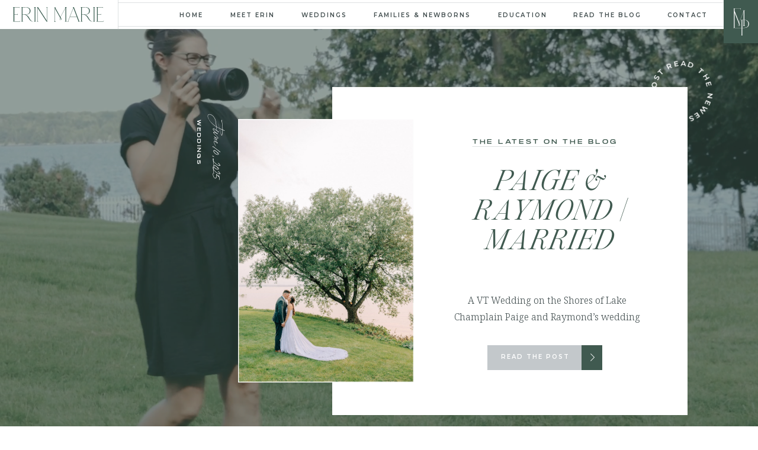

--- FILE ---
content_type: text/html; charset=UTF-8
request_url: https://erinmariephoto.com/tag/life-with-a-baby/
body_size: 29192
content:
<!DOCTYPE html>
<html lang="en-US" class="d">
<head>
<link rel="stylesheet" type="text/css" href="//lib.showit.co/engine/2.6.2/showit.css" />
<meta name='robots' content='index, follow, max-image-preview:large, max-snippet:-1, max-video-preview:-1' />

            <script data-no-defer="1" data-ezscrex="false" data-cfasync="false" data-pagespeed-no-defer data-cookieconsent="ignore">
                var ctPublicFunctions = {"_ajax_nonce":"b59468d6e8","_rest_nonce":"fea6d9a575","_ajax_url":"\/wp-admin\/admin-ajax.php","_rest_url":"https:\/\/erinmariephoto.com\/wp-json\/","data__cookies_type":"native","data__ajax_type":"custom_ajax","data__bot_detector_enabled":1,"data__frontend_data_log_enabled":1,"cookiePrefix":"","wprocket_detected":false,"host_url":"erinmariephoto.com","text__ee_click_to_select":"Click to select the whole data","text__ee_original_email":"The complete one is","text__ee_got_it":"Got it","text__ee_blocked":"Blocked","text__ee_cannot_connect":"Cannot connect","text__ee_cannot_decode":"Can not decode email. Unknown reason","text__ee_email_decoder":"CleanTalk email decoder","text__ee_wait_for_decoding":"The magic is on the way!","text__ee_decoding_process":"Please wait a few seconds while we decode the contact data."}
            </script>
        
            <script data-no-defer="1" data-ezscrex="false" data-cfasync="false" data-pagespeed-no-defer data-cookieconsent="ignore">
                var ctPublic = {"_ajax_nonce":"b59468d6e8","settings__forms__check_internal":"0","settings__forms__check_external":"0","settings__forms__force_protection":0,"settings__forms__search_test":"0","settings__data__bot_detector_enabled":1,"settings__sfw__anti_crawler":0,"blog_home":"https:\/\/erinmariephoto.com\/","pixel__setting":"3","pixel__enabled":false,"pixel__url":"https:\/\/moderate11-v4.cleantalk.org\/pixel\/cea2efe5f643605c5f4d866dc15804bc.gif","data__email_check_before_post":"1","data__email_check_exist_post":1,"data__cookies_type":"native","data__key_is_ok":true,"data__visible_fields_required":true,"wl_brandname":"Anti-Spam by CleanTalk","wl_brandname_short":"CleanTalk","ct_checkjs_key":1266749132,"emailEncoderPassKey":"5dbd5eaa2b000cb6fa8e1b7de700effb","bot_detector_forms_excluded":"W10=","advancedCacheExists":false,"varnishCacheExists":false,"wc_ajax_add_to_cart":false}
            </script>
        
	<!-- This site is optimized with the Yoast SEO plugin v26.7 - https://yoast.com/wordpress/plugins/seo/ -->
	<title>life with a baby Archives - Erin Marie Photography</title>
	<link rel="canonical" href="https://erinmariephoto.com/tag/life-with-a-baby/" />
	<meta property="og:locale" content="en_US" />
	<meta property="og:type" content="article" />
	<meta property="og:title" content="life with a baby Archives - Erin Marie Photography" />
	<meta property="og:url" content="https://erinmariephoto.com/tag/life-with-a-baby/" />
	<meta property="og:site_name" content="Erin Marie Photography" />
	<meta name="twitter:card" content="summary_large_image" />
	<script type="application/ld+json" class="yoast-schema-graph">{"@context":"https://schema.org","@graph":[{"@type":"CollectionPage","@id":"https://erinmariephoto.com/tag/life-with-a-baby/","url":"https://erinmariephoto.com/tag/life-with-a-baby/","name":"life with a baby Archives - Erin Marie Photography","isPartOf":{"@id":"https://erinmariephoto.com/#website"},"primaryImageOfPage":{"@id":"https://erinmariephoto.com/tag/life-with-a-baby/#primaryimage"},"image":{"@id":"https://erinmariephoto.com/tag/life-with-a-baby/#primaryimage"},"thumbnailUrl":"https://erinmariephoto.com/wp-content/uploads/sites/5984/2019/12/Lake_Champlain_Engagement_Photos-7716-scaled.jpg","breadcrumb":{"@id":"https://erinmariephoto.com/tag/life-with-a-baby/#breadcrumb"},"inLanguage":"en-US"},{"@type":"ImageObject","inLanguage":"en-US","@id":"https://erinmariephoto.com/tag/life-with-a-baby/#primaryimage","url":"https://erinmariephoto.com/wp-content/uploads/sites/5984/2019/12/Lake_Champlain_Engagement_Photos-7716-scaled.jpg","contentUrl":"https://erinmariephoto.com/wp-content/uploads/sites/5984/2019/12/Lake_Champlain_Engagement_Photos-7716-scaled.jpg","width":2560,"height":1709,"caption":"PC: Julia Rebecca Photography"},{"@type":"BreadcrumbList","@id":"https://erinmariephoto.com/tag/life-with-a-baby/#breadcrumb","itemListElement":[{"@type":"ListItem","position":1,"name":"Home","item":"https://erinmariephoto.com/"},{"@type":"ListItem","position":2,"name":"life with a baby"}]},{"@type":"WebSite","@id":"https://erinmariephoto.com/#website","url":"https://erinmariephoto.com/","name":"Erin Marie Photography","description":"Adirondack Wedding Photographer","potentialAction":[{"@type":"SearchAction","target":{"@type":"EntryPoint","urlTemplate":"https://erinmariephoto.com/?s={search_term_string}"},"query-input":{"@type":"PropertyValueSpecification","valueRequired":true,"valueName":"search_term_string"}}],"inLanguage":"en-US"}]}</script>
	<!-- / Yoast SEO plugin. -->


<link rel='dns-prefetch' href='//fd.cleantalk.org' />
<link rel="alternate" type="application/rss+xml" title="Erin Marie Photography &raquo; Feed" href="https://erinmariephoto.com/feed/" />
<link rel="alternate" type="application/rss+xml" title="Erin Marie Photography &raquo; Comments Feed" href="https://erinmariephoto.com/comments/feed/" />
<link rel="alternate" type="application/rss+xml" title="Erin Marie Photography &raquo; life with a baby Tag Feed" href="https://erinmariephoto.com/tag/life-with-a-baby/feed/" />
<script type="text/javascript">
/* <![CDATA[ */
window._wpemojiSettings = {"baseUrl":"https:\/\/s.w.org\/images\/core\/emoji\/16.0.1\/72x72\/","ext":".png","svgUrl":"https:\/\/s.w.org\/images\/core\/emoji\/16.0.1\/svg\/","svgExt":".svg","source":{"concatemoji":"https:\/\/erinmariephoto.com\/wp-includes\/js\/wp-emoji-release.min.js?ver=6.8.3"}};
/*! This file is auto-generated */
!function(s,n){var o,i,e;function c(e){try{var t={supportTests:e,timestamp:(new Date).valueOf()};sessionStorage.setItem(o,JSON.stringify(t))}catch(e){}}function p(e,t,n){e.clearRect(0,0,e.canvas.width,e.canvas.height),e.fillText(t,0,0);var t=new Uint32Array(e.getImageData(0,0,e.canvas.width,e.canvas.height).data),a=(e.clearRect(0,0,e.canvas.width,e.canvas.height),e.fillText(n,0,0),new Uint32Array(e.getImageData(0,0,e.canvas.width,e.canvas.height).data));return t.every(function(e,t){return e===a[t]})}function u(e,t){e.clearRect(0,0,e.canvas.width,e.canvas.height),e.fillText(t,0,0);for(var n=e.getImageData(16,16,1,1),a=0;a<n.data.length;a++)if(0!==n.data[a])return!1;return!0}function f(e,t,n,a){switch(t){case"flag":return n(e,"\ud83c\udff3\ufe0f\u200d\u26a7\ufe0f","\ud83c\udff3\ufe0f\u200b\u26a7\ufe0f")?!1:!n(e,"\ud83c\udde8\ud83c\uddf6","\ud83c\udde8\u200b\ud83c\uddf6")&&!n(e,"\ud83c\udff4\udb40\udc67\udb40\udc62\udb40\udc65\udb40\udc6e\udb40\udc67\udb40\udc7f","\ud83c\udff4\u200b\udb40\udc67\u200b\udb40\udc62\u200b\udb40\udc65\u200b\udb40\udc6e\u200b\udb40\udc67\u200b\udb40\udc7f");case"emoji":return!a(e,"\ud83e\udedf")}return!1}function g(e,t,n,a){var r="undefined"!=typeof WorkerGlobalScope&&self instanceof WorkerGlobalScope?new OffscreenCanvas(300,150):s.createElement("canvas"),o=r.getContext("2d",{willReadFrequently:!0}),i=(o.textBaseline="top",o.font="600 32px Arial",{});return e.forEach(function(e){i[e]=t(o,e,n,a)}),i}function t(e){var t=s.createElement("script");t.src=e,t.defer=!0,s.head.appendChild(t)}"undefined"!=typeof Promise&&(o="wpEmojiSettingsSupports",i=["flag","emoji"],n.supports={everything:!0,everythingExceptFlag:!0},e=new Promise(function(e){s.addEventListener("DOMContentLoaded",e,{once:!0})}),new Promise(function(t){var n=function(){try{var e=JSON.parse(sessionStorage.getItem(o));if("object"==typeof e&&"number"==typeof e.timestamp&&(new Date).valueOf()<e.timestamp+604800&&"object"==typeof e.supportTests)return e.supportTests}catch(e){}return null}();if(!n){if("undefined"!=typeof Worker&&"undefined"!=typeof OffscreenCanvas&&"undefined"!=typeof URL&&URL.createObjectURL&&"undefined"!=typeof Blob)try{var e="postMessage("+g.toString()+"("+[JSON.stringify(i),f.toString(),p.toString(),u.toString()].join(",")+"));",a=new Blob([e],{type:"text/javascript"}),r=new Worker(URL.createObjectURL(a),{name:"wpTestEmojiSupports"});return void(r.onmessage=function(e){c(n=e.data),r.terminate(),t(n)})}catch(e){}c(n=g(i,f,p,u))}t(n)}).then(function(e){for(var t in e)n.supports[t]=e[t],n.supports.everything=n.supports.everything&&n.supports[t],"flag"!==t&&(n.supports.everythingExceptFlag=n.supports.everythingExceptFlag&&n.supports[t]);n.supports.everythingExceptFlag=n.supports.everythingExceptFlag&&!n.supports.flag,n.DOMReady=!1,n.readyCallback=function(){n.DOMReady=!0}}).then(function(){return e}).then(function(){var e;n.supports.everything||(n.readyCallback(),(e=n.source||{}).concatemoji?t(e.concatemoji):e.wpemoji&&e.twemoji&&(t(e.twemoji),t(e.wpemoji)))}))}((window,document),window._wpemojiSettings);
/* ]]> */
</script>
<style id='wp-emoji-styles-inline-css' type='text/css'>

	img.wp-smiley, img.emoji {
		display: inline !important;
		border: none !important;
		box-shadow: none !important;
		height: 1em !important;
		width: 1em !important;
		margin: 0 0.07em !important;
		vertical-align: -0.1em !important;
		background: none !important;
		padding: 0 !important;
	}
</style>
<link rel='stylesheet' id='wp-block-library-css' href='https://erinmariephoto.com/wp-includes/css/dist/block-library/style.min.css?ver=6.8.3' type='text/css' media='all' />
<style id='classic-theme-styles-inline-css' type='text/css'>
/*! This file is auto-generated */
.wp-block-button__link{color:#fff;background-color:#32373c;border-radius:9999px;box-shadow:none;text-decoration:none;padding:calc(.667em + 2px) calc(1.333em + 2px);font-size:1.125em}.wp-block-file__button{background:#32373c;color:#fff;text-decoration:none}
</style>
<style id='global-styles-inline-css' type='text/css'>
:root{--wp--preset--aspect-ratio--square: 1;--wp--preset--aspect-ratio--4-3: 4/3;--wp--preset--aspect-ratio--3-4: 3/4;--wp--preset--aspect-ratio--3-2: 3/2;--wp--preset--aspect-ratio--2-3: 2/3;--wp--preset--aspect-ratio--16-9: 16/9;--wp--preset--aspect-ratio--9-16: 9/16;--wp--preset--color--black: #000000;--wp--preset--color--cyan-bluish-gray: #abb8c3;--wp--preset--color--white: #ffffff;--wp--preset--color--pale-pink: #f78da7;--wp--preset--color--vivid-red: #cf2e2e;--wp--preset--color--luminous-vivid-orange: #ff6900;--wp--preset--color--luminous-vivid-amber: #fcb900;--wp--preset--color--light-green-cyan: #7bdcb5;--wp--preset--color--vivid-green-cyan: #00d084;--wp--preset--color--pale-cyan-blue: #8ed1fc;--wp--preset--color--vivid-cyan-blue: #0693e3;--wp--preset--color--vivid-purple: #9b51e0;--wp--preset--gradient--vivid-cyan-blue-to-vivid-purple: linear-gradient(135deg,rgba(6,147,227,1) 0%,rgb(155,81,224) 100%);--wp--preset--gradient--light-green-cyan-to-vivid-green-cyan: linear-gradient(135deg,rgb(122,220,180) 0%,rgb(0,208,130) 100%);--wp--preset--gradient--luminous-vivid-amber-to-luminous-vivid-orange: linear-gradient(135deg,rgba(252,185,0,1) 0%,rgba(255,105,0,1) 100%);--wp--preset--gradient--luminous-vivid-orange-to-vivid-red: linear-gradient(135deg,rgba(255,105,0,1) 0%,rgb(207,46,46) 100%);--wp--preset--gradient--very-light-gray-to-cyan-bluish-gray: linear-gradient(135deg,rgb(238,238,238) 0%,rgb(169,184,195) 100%);--wp--preset--gradient--cool-to-warm-spectrum: linear-gradient(135deg,rgb(74,234,220) 0%,rgb(151,120,209) 20%,rgb(207,42,186) 40%,rgb(238,44,130) 60%,rgb(251,105,98) 80%,rgb(254,248,76) 100%);--wp--preset--gradient--blush-light-purple: linear-gradient(135deg,rgb(255,206,236) 0%,rgb(152,150,240) 100%);--wp--preset--gradient--blush-bordeaux: linear-gradient(135deg,rgb(254,205,165) 0%,rgb(254,45,45) 50%,rgb(107,0,62) 100%);--wp--preset--gradient--luminous-dusk: linear-gradient(135deg,rgb(255,203,112) 0%,rgb(199,81,192) 50%,rgb(65,88,208) 100%);--wp--preset--gradient--pale-ocean: linear-gradient(135deg,rgb(255,245,203) 0%,rgb(182,227,212) 50%,rgb(51,167,181) 100%);--wp--preset--gradient--electric-grass: linear-gradient(135deg,rgb(202,248,128) 0%,rgb(113,206,126) 100%);--wp--preset--gradient--midnight: linear-gradient(135deg,rgb(2,3,129) 0%,rgb(40,116,252) 100%);--wp--preset--font-size--small: 13px;--wp--preset--font-size--medium: 20px;--wp--preset--font-size--large: 36px;--wp--preset--font-size--x-large: 42px;--wp--preset--spacing--20: 0.44rem;--wp--preset--spacing--30: 0.67rem;--wp--preset--spacing--40: 1rem;--wp--preset--spacing--50: 1.5rem;--wp--preset--spacing--60: 2.25rem;--wp--preset--spacing--70: 3.38rem;--wp--preset--spacing--80: 5.06rem;--wp--preset--shadow--natural: 6px 6px 9px rgba(0, 0, 0, 0.2);--wp--preset--shadow--deep: 12px 12px 50px rgba(0, 0, 0, 0.4);--wp--preset--shadow--sharp: 6px 6px 0px rgba(0, 0, 0, 0.2);--wp--preset--shadow--outlined: 6px 6px 0px -3px rgba(255, 255, 255, 1), 6px 6px rgba(0, 0, 0, 1);--wp--preset--shadow--crisp: 6px 6px 0px rgba(0, 0, 0, 1);}:where(.is-layout-flex){gap: 0.5em;}:where(.is-layout-grid){gap: 0.5em;}body .is-layout-flex{display: flex;}.is-layout-flex{flex-wrap: wrap;align-items: center;}.is-layout-flex > :is(*, div){margin: 0;}body .is-layout-grid{display: grid;}.is-layout-grid > :is(*, div){margin: 0;}:where(.wp-block-columns.is-layout-flex){gap: 2em;}:where(.wp-block-columns.is-layout-grid){gap: 2em;}:where(.wp-block-post-template.is-layout-flex){gap: 1.25em;}:where(.wp-block-post-template.is-layout-grid){gap: 1.25em;}.has-black-color{color: var(--wp--preset--color--black) !important;}.has-cyan-bluish-gray-color{color: var(--wp--preset--color--cyan-bluish-gray) !important;}.has-white-color{color: var(--wp--preset--color--white) !important;}.has-pale-pink-color{color: var(--wp--preset--color--pale-pink) !important;}.has-vivid-red-color{color: var(--wp--preset--color--vivid-red) !important;}.has-luminous-vivid-orange-color{color: var(--wp--preset--color--luminous-vivid-orange) !important;}.has-luminous-vivid-amber-color{color: var(--wp--preset--color--luminous-vivid-amber) !important;}.has-light-green-cyan-color{color: var(--wp--preset--color--light-green-cyan) !important;}.has-vivid-green-cyan-color{color: var(--wp--preset--color--vivid-green-cyan) !important;}.has-pale-cyan-blue-color{color: var(--wp--preset--color--pale-cyan-blue) !important;}.has-vivid-cyan-blue-color{color: var(--wp--preset--color--vivid-cyan-blue) !important;}.has-vivid-purple-color{color: var(--wp--preset--color--vivid-purple) !important;}.has-black-background-color{background-color: var(--wp--preset--color--black) !important;}.has-cyan-bluish-gray-background-color{background-color: var(--wp--preset--color--cyan-bluish-gray) !important;}.has-white-background-color{background-color: var(--wp--preset--color--white) !important;}.has-pale-pink-background-color{background-color: var(--wp--preset--color--pale-pink) !important;}.has-vivid-red-background-color{background-color: var(--wp--preset--color--vivid-red) !important;}.has-luminous-vivid-orange-background-color{background-color: var(--wp--preset--color--luminous-vivid-orange) !important;}.has-luminous-vivid-amber-background-color{background-color: var(--wp--preset--color--luminous-vivid-amber) !important;}.has-light-green-cyan-background-color{background-color: var(--wp--preset--color--light-green-cyan) !important;}.has-vivid-green-cyan-background-color{background-color: var(--wp--preset--color--vivid-green-cyan) !important;}.has-pale-cyan-blue-background-color{background-color: var(--wp--preset--color--pale-cyan-blue) !important;}.has-vivid-cyan-blue-background-color{background-color: var(--wp--preset--color--vivid-cyan-blue) !important;}.has-vivid-purple-background-color{background-color: var(--wp--preset--color--vivid-purple) !important;}.has-black-border-color{border-color: var(--wp--preset--color--black) !important;}.has-cyan-bluish-gray-border-color{border-color: var(--wp--preset--color--cyan-bluish-gray) !important;}.has-white-border-color{border-color: var(--wp--preset--color--white) !important;}.has-pale-pink-border-color{border-color: var(--wp--preset--color--pale-pink) !important;}.has-vivid-red-border-color{border-color: var(--wp--preset--color--vivid-red) !important;}.has-luminous-vivid-orange-border-color{border-color: var(--wp--preset--color--luminous-vivid-orange) !important;}.has-luminous-vivid-amber-border-color{border-color: var(--wp--preset--color--luminous-vivid-amber) !important;}.has-light-green-cyan-border-color{border-color: var(--wp--preset--color--light-green-cyan) !important;}.has-vivid-green-cyan-border-color{border-color: var(--wp--preset--color--vivid-green-cyan) !important;}.has-pale-cyan-blue-border-color{border-color: var(--wp--preset--color--pale-cyan-blue) !important;}.has-vivid-cyan-blue-border-color{border-color: var(--wp--preset--color--vivid-cyan-blue) !important;}.has-vivid-purple-border-color{border-color: var(--wp--preset--color--vivid-purple) !important;}.has-vivid-cyan-blue-to-vivid-purple-gradient-background{background: var(--wp--preset--gradient--vivid-cyan-blue-to-vivid-purple) !important;}.has-light-green-cyan-to-vivid-green-cyan-gradient-background{background: var(--wp--preset--gradient--light-green-cyan-to-vivid-green-cyan) !important;}.has-luminous-vivid-amber-to-luminous-vivid-orange-gradient-background{background: var(--wp--preset--gradient--luminous-vivid-amber-to-luminous-vivid-orange) !important;}.has-luminous-vivid-orange-to-vivid-red-gradient-background{background: var(--wp--preset--gradient--luminous-vivid-orange-to-vivid-red) !important;}.has-very-light-gray-to-cyan-bluish-gray-gradient-background{background: var(--wp--preset--gradient--very-light-gray-to-cyan-bluish-gray) !important;}.has-cool-to-warm-spectrum-gradient-background{background: var(--wp--preset--gradient--cool-to-warm-spectrum) !important;}.has-blush-light-purple-gradient-background{background: var(--wp--preset--gradient--blush-light-purple) !important;}.has-blush-bordeaux-gradient-background{background: var(--wp--preset--gradient--blush-bordeaux) !important;}.has-luminous-dusk-gradient-background{background: var(--wp--preset--gradient--luminous-dusk) !important;}.has-pale-ocean-gradient-background{background: var(--wp--preset--gradient--pale-ocean) !important;}.has-electric-grass-gradient-background{background: var(--wp--preset--gradient--electric-grass) !important;}.has-midnight-gradient-background{background: var(--wp--preset--gradient--midnight) !important;}.has-small-font-size{font-size: var(--wp--preset--font-size--small) !important;}.has-medium-font-size{font-size: var(--wp--preset--font-size--medium) !important;}.has-large-font-size{font-size: var(--wp--preset--font-size--large) !important;}.has-x-large-font-size{font-size: var(--wp--preset--font-size--x-large) !important;}
:where(.wp-block-post-template.is-layout-flex){gap: 1.25em;}:where(.wp-block-post-template.is-layout-grid){gap: 1.25em;}
:where(.wp-block-columns.is-layout-flex){gap: 2em;}:where(.wp-block-columns.is-layout-grid){gap: 2em;}
:root :where(.wp-block-pullquote){font-size: 1.5em;line-height: 1.6;}
</style>
<link rel='stylesheet' id='cleantalk-public-css-css' href='https://erinmariephoto.com/wp-content/plugins/cleantalk-spam-protect/css/cleantalk-public.min.css?ver=6.67_1762383432' type='text/css' media='all' />
<link rel='stylesheet' id='cleantalk-email-decoder-css-css' href='https://erinmariephoto.com/wp-content/plugins/cleantalk-spam-protect/css/cleantalk-email-decoder.min.css?ver=6.67_1762383432' type='text/css' media='all' />
<script type="text/javascript" src="https://erinmariephoto.com/wp-content/plugins/cleantalk-spam-protect/js/apbct-public-bundle.min.js?ver=6.67_1762383432" id="apbct-public-bundle.min-js-js"></script>
<script type="text/javascript" src="https://fd.cleantalk.org/ct-bot-detector-wrapper.js?ver=6.67" id="ct_bot_detector-js" defer="defer" data-wp-strategy="defer"></script>
<script type="text/javascript" src="https://erinmariephoto.com/wp-includes/js/jquery/jquery.min.js?ver=3.7.1" id="jquery-core-js"></script>
<script type="text/javascript" src="https://erinmariephoto.com/wp-includes/js/jquery/jquery-migrate.min.js?ver=3.4.1" id="jquery-migrate-js"></script>
<script type="text/javascript" src="https://erinmariephoto.com/wp-content/plugins/showit/public/js/showit.js?ver=1765982834" id="si-script-js"></script>
<link rel="https://api.w.org/" href="https://erinmariephoto.com/wp-json/" /><link rel="alternate" title="JSON" type="application/json" href="https://erinmariephoto.com/wp-json/wp/v2/tags/166" /><link rel="EditURI" type="application/rsd+xml" title="RSD" href="https://erinmariephoto.com/xmlrpc.php?rsd" />
<style type="text/css">.recentcomments a{display:inline !important;padding:0 !important;margin:0 !important;}</style>
<meta charset="UTF-8" />
<meta name="viewport" content="width=device-width, initial-scale=1" />
<link rel="icon" type="image/png" href="//static.showit.co/200/4lgnBrTNRmWV7t-m583tJg/74551/favicon.png" />
<link rel="preconnect" href="https://static.showit.co" />

<link rel="preconnect" href="https://fonts.googleapis.com">
<link rel="preconnect" href="https://fonts.gstatic.com" crossorigin>
<link href="https://fonts.googleapis.com/css?family=Montserrat:600|Noto+Serif:300" rel="stylesheet" type="text/css"/>
<style>
@font-face{font-family:Times Neutra Light Italic;src:url('//static.showit.co/file/lDBIKfifSquYYugwTpvEpg/74551/timesneutra-lightitalic.woff');}
@font-face{font-family:Bon Vivant;src:url('//static.showit.co/file/8xRDApJLSYyP4sUjn8bmYg/74551/bonvivant.woff');}
@font-face{font-family:Runaways Regular;src:url('//static.showit.co/file/iKD_Ca2xTpSAoNoOQvW6Ow/74551/runaways-regular.woff');}
@font-face{font-family:Times Neutra Light;src:url('//static.showit.co/file/swGfd-bSS3ScvsyAMm8RoQ/74551/timesneutra-light.woff');}
@font-face{font-family:Runaways Light;src:url('//static.showit.co/file/HVcg_mRYRhSjb-_bkzpHxg/74551/runaways-light.woff');}
</style>
<script id="init_data" type="application/json">
{"mobile":{"w":320,"bgMediaType":"none"},"desktop":{"w":1200,"bgMediaType":"none","bgFillType":"color","bgColor":"colors-7"},"sid":"snydwuzztt-hlsokpfnmfq","break":768,"assetURL":"//static.showit.co","contactFormId":"74551/184289","cfAction":"aHR0cHM6Ly9jbGllbnRzZXJ2aWNlLnNob3dpdC5jby9jb250YWN0Zm9ybQ==","sgAction":"aHR0cHM6Ly9jbGllbnRzZXJ2aWNlLnNob3dpdC5jby9zb2NpYWxncmlk","blockData":[{"slug":"menu","visible":"a","states":[],"d":{"h":49,"w":1200,"locking":{"side":"st"},"bgFillType":"color","bgColor":"colors-7","bgMediaType":"none"},"m":{"h":50,"w":320,"locking":{"side":"st"},"bgFillType":"color","bgColor":"colors-7","bgMediaType":"none"}},{"slug":"featured-post","visible":"a","states":[{"d":{"bgMediaType":"none"},"m":{"bgMediaType":"none"},"slug":"view-1"}],"d":{"h":749,"w":1200,"bgFillType":"color","bgColor":"colors-2","bgMediaType":"video","bgImage":{"key":"mxwM4b1pSOmiGUlEYNaFfg/74551/nicole_and_landon_esession_0020.jpg","aspect_ratio":1.49986,"title":"Nicole & Landon Esession_0020","type":"asset"},"bgLoop":"1","bgOpacity":46,"bgScroll":"f","bgVideo":{"key":"XXDaujvaRMuzDs8oMO8Lsg/74551/erin_marie_photography_adk_wedding_engagement_couple_micro_weddings_elopements_portrait_photographer_upstate_new_york_final_montage.mp4","aspect_ratio":1.77778,"title":"Erin Marie Photography ADK Wedding Engagement Couple Micro Weddings Elopements Portrait Photographer Upstate New York Final montage","type":"asset"}},"m":{"h":811,"w":320,"bgFillType":"color","bgColor":"colors-2","bgMediaType":"video","bgImage":{"key":"mxwM4b1pSOmiGUlEYNaFfg/74551/nicole_and_landon_esession_0020.jpg","aspect_ratio":1.49986,"title":"Nicole & Landon Esession_0020","type":"asset"},"bgLoop":"1","bgOpacity":46,"bgScroll":"f","bgVideo":{"key":"XXDaujvaRMuzDs8oMO8Lsg/74551/erin_marie_photography_adk_wedding_engagement_couple_micro_weddings_elopements_portrait_photographer_upstate_new_york_final_montage.mp4","aspect_ratio":1.77778,"title":"Erin Marie Photography ADK Wedding Engagement Couple Micro Weddings Elopements Portrait Photographer Upstate New York Final montage","type":"asset"}},"wpPostLookup":true,"stateTrans":[{}]},{"slug":"search-and-categories","visible":"a","states":[],"d":{"h":50,"w":1200,"locking":{"offset":49,"side":"st"},"bgFillType":"color","bgColor":"colors-2","bgMediaType":"none"},"m":{"h":214,"w":320,"bgFillType":"color","bgColor":"colors-2","bgMediaType":"none"}},{"slug":"intro","visible":"a","states":[],"d":{"h":286,"w":1200,"bgFillType":"color","bgColor":"colors-7","bgMediaType":"none"},"m":{"h":379,"w":320,"bgFillType":"color","bgColor":"colors-7","bgMediaType":"none"}},{"slug":"post-layout-1","visible":"a","states":[{"d":{"bgMediaType":"none"},"m":{"bgMediaType":"none"},"slug":"view-1"},{"d":{"bgMediaType":"none"},"m":{"bgMediaType":"none"},"slug":"view-2"}],"d":{"h":1230,"w":1200,"nature":"dH","bgFillType":"color","bgColor":"colors-7","bgMediaType":"none"},"m":{"h":1480,"w":320,"nature":"dH","bgFillType":"color","bgColor":"colors-7","bgMediaType":"none"},"stateTrans":[{},{}]},{"slug":"post-grid-layout","visible":"a","states":[],"d":{"h":221,"w":1200,"bgFillType":"color","bgColor":"colors-7","bgMediaType":"none"},"m":{"h":180,"w":320,"bgFillType":"color","bgColor":"colors-4","bgMediaType":"none"}},{"slug":"favorites","visible":"a","states":[{"d":{"bgMediaType":"none"},"m":{"bgMediaType":"none"},"slug":"view-1"},{"d":{"bgMediaType":"none"},"m":{"bgMediaType":"none"},"slug":"view-2"},{"d":{"bgMediaType":"none"},"m":{"bgMediaType":"none"},"slug":"view-3"}],"d":{"h":700,"w":1200,"bgFillType":"color","bgColor":"#000000:0","bgMediaType":"none"},"m":{"h":1815,"w":320,"bgFillType":"color","bgColor":"#000000:0","bgMediaType":"none"},"wpPostLookup":true,"stateTrans":[{},{},{}]},{"slug":"pagination","visible":"a","states":[],"d":{"h":128,"w":1200,"bgFillType":"color","bgColor":"colors-7","bgMediaType":"none"},"m":{"h":108,"w":320,"bgFillType":"color","bgColor":"colors-7","bgMediaType":"none"}},{"slug":"testimonial","visible":"a","states":[],"d":{"h":777,"w":1200,"bgFillType":"color","bgColor":"colors-2","bgMediaType":"image","bgImage":{"key":"_-sY1EldTN-S2eFNKlGu8g/74551/schayna_and_jeremiah_esession_sneak_peeks-25.jpg","aspect_ratio":0.66667,"title":"Schayna & Jeremiah Esession Sneak Peeks-25","type":"asset"},"bgOpacity":30,"bgScroll":"f"},"m":{"h":599,"w":320,"bgFillType":"color","bgColor":"colors-2","bgMediaType":"image","bgImage":{"key":"_-sY1EldTN-S2eFNKlGu8g/74551/schayna_and_jeremiah_esession_sneak_peeks-25.jpg","aspect_ratio":0.66667,"title":"Schayna & Jeremiah Esession Sneak Peeks-25","type":"asset"},"bgOpacity":30,"bgScroll":"f"}},{"slug":"about","visible":"a","states":[],"d":{"h":785,"w":1200,"bgFillType":"color","bgColor":"colors-7","bgMediaType":"none"},"m":{"h":765,"w":320,"bgFillType":"color","bgColor":"colors-7","bgMediaType":"none"}},{"slug":"buffer","visible":"d","states":[],"d":{"h":43,"w":1200,"bgFillType":"color","bgColor":"colors-7","bgMediaType":"none"},"m":{"h":12,"w":320,"bgFillType":"color","bgColor":"colors-7","bgMediaType":"none"}},{"slug":"footer","visible":"a","states":[],"d":{"h":563,"w":1200,"bgFillType":"color","bgColor":"colors-7","bgMediaType":"none"},"m":{"h":939,"w":320,"bgFillType":"color","bgColor":"colors-7","bgMediaType":"none"}},{"slug":"credits","visible":"a","states":[],"d":{"h":42,"w":1200,"bgFillType":"color","bgColor":"colors-2","bgMediaType":"none"},"m":{"h":72,"w":320,"bgFillType":"color","bgColor":"colors-2","bgMediaType":"none"}},{"slug":"mobile-menu","visible":"m","states":[],"d":{"h":49,"w":1200,"locking":{"side":"st"},"bgFillType":"color","bgColor":"#000000:0","bgMediaType":"none"},"m":{"h":380,"w":320,"locking":{"side":"t"},"nature":"wH","trIn":{"type":"fade"},"trOut":{"type":"fade"},"bgFillType":"color","bgColor":"#000000:0","bgMediaType":"none","tr":{"in":{"cl":"fadeIn","d":"0.5","dl":"0"},"out":{"cl":"fadeOut","d":"0.5","dl":"0"}}}}],"elementData":[{"type":"line","visible":"d","id":"menu_0","blockId":"menu","m":{"x":0,"y":382,"w":320,"h":0,"a":0},"d":{"x":200,"y":44,"w":942,"h":1,"a":0,"lockH":"s"}},{"type":"icon","visible":"m","id":"menu_1","blockId":"menu","m":{"x":289,"y":17,"w":23,"h":16,"a":0},"d":{"x":550,"y":-25,"w":100,"h":100,"a":0},"pc":[{"type":"show","block":"mobile-menu"}]},{"type":"text","visible":"m","id":"menu_2","blockId":"menu","m":{"x":224,"y":19,"w":64,"h":11,"a":0},"d":{"x":459,"y":20,"w":42,"h":9,"a":0,"lockH":"r"},"pc":[{"type":"show","block":"mobile-menu"}]},{"type":"simple","visible":"d","id":"menu_3","blockId":"menu","m":{"x":131,"y":0,"w":58,"h":159,"a":0},"d":{"x":1142,"y":0,"w":58,"h":73,"a":0,"lockH":"r"}},{"type":"svg","visible":"d","id":"menu_4","blockId":"menu","m":{"x":131,"y":0,"w":100,"h":139,"a":0},"d":{"x":1155,"y":14,"w":33,"h":46,"a":0,"lockH":"r"},"c":{"key":"la8rrFodTDGkqu5nJPy4nQ/74551/erin_marie_photography_adk_wedding_engagement_couple_micro_weddings_elopements_portrait_photographer_upstate_new_york_logo-8.svg","aspect_ratio":0.58}},{"type":"text","visible":"d","id":"menu_5","blockId":"menu","m":{"x":110,"y":347,"w":100,"h":13,"a":0},"d":{"x":1047,"y":20,"w":68,"h":9,"a":0,"lockH":"r"}},{"type":"text","visible":"d","id":"menu_6","blockId":"menu","m":{"x":102,"y":328,"w":117,"h":9,"a":0},"d":{"x":887,"y":20,"w":117,"h":9,"a":0,"lockH":"r"}},{"type":"text","visible":"d","id":"menu_7","blockId":"menu","m":{"x":110,"y":307,"w":100,"h":11,"a":0},"d":{"x":760,"y":20,"w":84,"h":9,"a":0,"lockH":"r"}},{"type":"text","visible":"d","id":"menu_8","blockId":"menu","m":{"x":110,"y":284,"w":100,"h":13,"a":0},"d":{"x":548,"y":20,"w":169,"h":9,"a":0,"lockH":"r"}},{"type":"text","visible":"d","id":"menu_9","blockId":"menu","m":{"x":110,"y":262,"w":100,"h":12,"a":0},"d":{"x":429,"y":20,"w":76,"h":9,"a":0,"lockH":"r"}},{"type":"text","visible":"d","id":"menu_10","blockId":"menu","m":{"x":110,"y":241,"w":100,"h":11,"a":0},"d":{"x":307,"y":20,"w":79,"h":9,"a":0,"lockH":"r"}},{"type":"text","visible":"d","id":"menu_11","blockId":"menu","m":{"x":120,"y":220,"w":100,"h":21,"a":0},"d":{"x":222,"y":20,"w":42,"h":9,"a":0,"lockH":"r"}},{"type":"line","visible":"d","id":"menu_12","blockId":"menu","m":{"x":0,"y":159,"w":320,"h":0,"a":0},"d":{"x":200,"y":4,"w":942,"h":1,"a":0,"lockH":"s"}},{"type":"line","visible":"a","id":"menu_13","blockId":"menu","m":{"x":164,"y":25,"w":50,"a":90},"d":{"x":174,"y":23,"w":51,"h":1,"a":90,"lockH":"l"}},{"type":"svg","visible":"a","id":"menu_14","blockId":"menu","m":{"x":14,"y":10,"w":157,"h":30,"a":0},"d":{"x":20,"y":9,"w":157,"h":31,"a":0,"lockH":"l"},"c":{"key":"nEDCu5ryTrqIQ_m3_C9esA/74551/erin_marie_photography_adk_wedding_engagement_couple_micro_weddings_elopements_portrait_photographer_upstate_new_york_logo-3.svg","aspect_ratio":6.12245}},{"type":"iframe","visible":"a","id":"featured-post_0","blockId":"featured-post","m":{"x":236,"y":152,"w":117,"h":114,"a":0},"d":{"x":987,"y":22,"w":168,"h":168,"a":0,"lockH":"r"}},{"type":"simple","visible":"a","id":"featured-post_1","blockId":"featured-post","m":{"x":20,"y":209,"w":280,"h":575,"a":0},"d":{"x":481,"y":98,"w":600,"h":554,"a":0,"lockH":"r"}},{"type":"simple","visible":"a","id":"featured-post_view-1_0","blockId":"featured-post","m":{"x":78,"y":708,"w":165,"h":40,"a":0},"d":{"x":743,"y":534,"w":194,"h":42,"a":0,"lockH":"r"}},{"type":"text","visible":"a","id":"featured-post_view-1_1","blockId":"featured-post","m":{"x":91,"y":722,"w":114,"h":6,"a":0},"d":{"x":752,"y":548,"w":144,"h":9,"a":0,"lockH":"r"}},{"type":"simple","visible":"a","id":"featured-post_view-1_2","blockId":"featured-post","m":{"x":213,"y":708,"w":29,"h":40,"a":0},"d":{"x":902,"y":534,"w":35,"h":42,"a":0,"lockH":"r"}},{"type":"icon","visible":"a","id":"featured-post_view-1_3","blockId":"featured-post","m":{"x":221,"y":722,"w":13,"h":13,"a":0},"d":{"x":913,"y":547,"w":15,"h":15,"a":0,"lockH":"r"}},{"type":"text","visible":"a","id":"featured-post_view-1_4","blockId":"featured-post","m":{"x":41,"y":611,"w":238,"h":74,"a":0},"d":{"x":679,"y":444,"w":329,"h":54,"a":0,"lockH":"r"}},{"type":"text","visible":"a","id":"featured-post_view-1_5","blockId":"featured-post","m":{"x":41,"y":431,"w":238,"h":101,"a":0},"d":{"x":655,"y":230,"w":388,"h":198,"a":0,"lockH":"r"}},{"type":"graphic","visible":"a","id":"featured-post_view-1_6","blockId":"featured-post","m":{"x":41,"y":41,"w":238,"h":336,"a":0},"d":{"x":322,"y":152,"w":297,"h":445,"a":0,"lockH":"r"},"c":{"key":"GzRn0654Q6GuB-YtyQTg-w/74551/erin_marie_photography_adk_wedding_engagement_couple_micro_weddings_elopements_portrait_photographer_upstate_new_york_jen_and_kyle_pregnancy_announcement_sneak_peeks-11.jpg","aspect_ratio":0.66674}},{"type":"text","visible":"a","id":"featured-post_view-1_7","blockId":"featured-post","m":{"x":63,"y":538,"w":194,"h":32,"a":0},"d":{"x":140,"y":290,"w":308,"h":32,"a":90,"lockH":"r"}},{"type":"text","visible":"a","id":"featured-post_view-1_8","blockId":"featured-post","m":{"x":48,"y":584,"w":224,"h":14,"a":0},"d":{"x":104,"y":294,"w":297,"h":14,"a":90,"lockH":"r"}},{"type":"line","visible":"a","id":"featured-post_3","blockId":"featured-post","m":{"x":62,"y":411,"w":195,"a":0},"d":{"x":718,"y":198,"w":241,"h":1,"a":0,"lockH":"r"}},{"type":"text","visible":"a","id":"featured-post_4","blockId":"featured-post","m":{"x":56,"y":397,"w":209,"h":8,"a":0},"d":{"x":694,"y":184,"w":293,"h":14,"a":0,"lockH":"r"}},{"type":"text","visible":"a","id":"search-and-categories_0","blockId":"search-and-categories","m":{"x":51,"y":132,"w":218,"h":13,"a":0},"d":{"x":840,"y":19,"w":80,"h":9,"a":0}},{"type":"text","visible":"a","id":"search-and-categories_1","blockId":"search-and-categories","m":{"x":51,"y":110,"w":218,"h":13,"a":0},"d":{"x":722,"y":19,"w":86,"h":9,"a":0}},{"type":"text","visible":"a","id":"search-and-categories_2","blockId":"search-and-categories","m":{"x":51,"y":88,"w":218,"h":13,"a":0},"d":{"x":614,"y":19,"w":76,"h":9,"a":0}},{"type":"text","visible":"a","id":"search-and-categories_3","blockId":"search-and-categories","m":{"x":51,"y":67,"w":218,"h":13,"a":0},"d":{"x":526,"y":19,"w":57,"h":9,"a":0}},{"type":"text","visible":"a","id":"search-and-categories_4","blockId":"search-and-categories","m":{"x":51,"y":45,"w":218,"h":13,"a":0},"d":{"x":388,"y":19,"w":106,"h":9,"a":0}},{"type":"text","visible":"a","id":"search-and-categories_5","blockId":"search-and-categories","m":{"x":51,"y":23,"w":218,"h":13,"a":0},"d":{"x":280,"y":19,"w":76,"h":9,"a":0}},{"type":"simple","visible":"a","id":"search-and-categories_6","blockId":"search-and-categories","m":{"x":0,"y":174,"w":320,"h":40,"a":0},"d":{"x":0,"y":0,"w":200,"h":50,"a":0,"lockH":"l"}},{"type":"text","visible":"a","id":"search-and-categories_7","blockId":"search-and-categories","m":{"x":42,"y":188,"w":260,"h":12,"a":0},"d":{"x":48,"y":21,"w":145,"h":9,"a":0,"lockH":"l"}},{"type":"icon","visible":"a","id":"search-and-categories_8","blockId":"search-and-categories","m":{"x":14,"y":186,"w":18,"h":17,"a":0},"d":{"x":16,"y":17,"w":17,"h":17,"a":0,"lockH":"l"}},{"type":"text","visible":"a","id":"intro_0","blockId":"intro","m":{"x":20,"y":186,"w":280,"h":151,"a":0},"d":{"x":702,"y":84,"w":447,"h":116,"a":0}},{"type":"line","visible":"a","id":"intro_1","blockId":"intro","m":{"x":20,"y":167,"w":280,"a":0},"d":{"x":607,"y":143,"w":111,"h":1,"a":90}},{"type":"text","visible":"a","id":"intro_2","blockId":"intro","m":{"x":20,"y":113,"w":237,"h":38,"a":0},"d":{"x":50,"y":132,"w":567,"h":86,"a":0}},{"type":"text","visible":"a","id":"intro_3","blockId":"intro","m":{"x":20,"y":45,"w":186,"h":79,"a":0},"d":{"x":50,"y":73,"w":630,"h":79,"a":0}},{"type":"line","visible":"a","id":"post-layout-1_0","blockId":"post-layout-1","m":{"x":20,"y":549,"w":280,"a":0},"d":{"x":423,"y":327,"w":194,"h":1,"a":0}},{"type":"line","visible":"d","id":"post-layout-1_1","blockId":"post-layout-1","m":{"x":20,"y":489,"w":280,"a":0},"d":{"x":422,"y":205,"w":729,"h":1,"a":0}},{"type":"svg","visible":"a","id":"post-layout-1_2","blockId":"post-layout-1","m":{"x":278,"y":357,"w":63,"h":63,"a":0,"o":15},"d":{"x":969,"y":35,"w":131,"h":131,"a":0,"o":15},"c":{"key":"4NUpv_pMRomKsjsgpmV46Q/74551/erin_marie_photography_adk_wedding_engagement_couple_micro_weddings_elopements_portrait_photographer_upstate_new_york_logo-2.svg","aspect_ratio":1}},{"type":"simple","visible":"a","id":"post-layout-1_view-1_0","blockId":"post-layout-1","m":{"x":20,"y":664,"w":165,"h":40,"a":0},"d":{"x":661,"y":422,"w":194,"h":42,"a":0}},{"type":"simple","visible":"a","id":"post-layout-1_view-1_1","blockId":"post-layout-1","m":{"x":155,"y":664,"w":29,"h":40,"a":0},"d":{"x":820,"y":422,"w":35,"h":42,"a":0}},{"type":"text","visible":"a","id":"post-layout-1_view-1_2","blockId":"post-layout-1","m":{"x":33,"y":680,"w":114,"h":11,"a":0},"d":{"x":670,"y":437,"w":144,"h":9,"a":0}},{"type":"icon","visible":"a","id":"post-layout-1_view-1_3","blockId":"post-layout-1","m":{"x":164,"y":678,"w":13,"h":13,"a":0},"d":{"x":831,"y":435,"w":15,"h":15,"a":0}},{"type":"text","visible":"a","id":"post-layout-1_view-1_4","blockId":"post-layout-1","m":{"x":20,"y":571,"w":280,"h":77,"a":0},"d":{"x":661,"y":253,"w":490,"h":142,"a":0}},{"type":"text","visible":"a","id":"post-layout-1_view-1_5","blockId":"post-layout-1","m":{"x":20,"y":513,"w":280,"h":14,"a":0},"d":{"x":462,"y":280,"w":138,"h":14,"a":0}},{"type":"text","visible":"a","id":"post-layout-1_view-1_6","blockId":"post-layout-1","m":{"x":20,"y":467,"w":280,"h":32,"a":0},"d":{"x":462,"y":237,"w":155,"h":32,"a":0}},{"type":"text","visible":"a","id":"post-layout-1_view-1_7","blockId":"post-layout-1","m":{"x":20,"y":398,"w":280,"h":65,"a":0},"d":{"x":459,"y":88,"w":576,"h":83,"a":0}},{"type":"graphic","visible":"a","id":"post-layout-1_view-1_8","blockId":"post-layout-1","m":{"x":20,"y":0,"w":280,"h":370,"a":0},"d":{"x":50,"y":0,"w":372,"h":553,"a":0},"c":{"key":"-LiRqQ2tRcqKIWXpkOuQIw/74551/erin_marie_photography_adk_wedding_engagement_couple_micro_weddings_elopements_portrait_photographer_upstate_new_york_alexa_and_chandler_wedding_sneak_peeks-10.jpg","aspect_ratio":0.66673}},{"type":"line","visible":"a","id":"post-layout-1_view-2_0","blockId":"post-layout-1","m":{"x":20,"y":1290,"w":280,"h":1,"a":0},"d":{"x":50,"y":926,"w":194,"h":1,"a":0}},{"type":"line","visible":"d","id":"post-layout-1_view-2_1","blockId":"post-layout-1","m":{"x":30,"y":891,"w":311,"h":1,"a":0},"d":{"x":50,"y":804,"w":729,"h":1,"a":0}},{"type":"simple","visible":"a","id":"post-layout-1_view-2_2","blockId":"post-layout-1","m":{"x":20,"y":1407,"w":165,"h":40,"a":0},"d":{"x":289,"y":1022,"w":194,"h":42,"a":0}},{"type":"simple","visible":"a","id":"post-layout-1_view-2_3","blockId":"post-layout-1","m":{"x":155,"y":1407,"w":29,"h":40,"a":0},"d":{"x":448,"y":1022,"w":35,"h":42,"a":0}},{"type":"text","visible":"a","id":"post-layout-1_view-2_4","blockId":"post-layout-1","m":{"x":33,"y":1423,"w":114,"h":6,"a":0},"d":{"x":298,"y":1037,"w":144,"h":9,"a":0}},{"type":"icon","visible":"a","id":"post-layout-1_view-2_5","blockId":"post-layout-1","m":{"x":164,"y":1421,"w":13,"h":13,"a":0},"d":{"x":459,"y":1035,"w":15,"h":15,"a":0}},{"type":"text","visible":"a","id":"post-layout-1_view-2_6","blockId":"post-layout-1","m":{"x":20,"y":1312,"w":280,"h":77,"a":0},"d":{"x":289,"y":852,"w":416,"h":142,"a":0}},{"type":"text","visible":"a","id":"post-layout-1_view-2_7","blockId":"post-layout-1","m":{"x":20,"y":1253,"w":280,"h":14,"a":0},"d":{"x":50,"y":879,"w":167,"h":14,"a":0}},{"type":"text","visible":"a","id":"post-layout-1_view-2_8","blockId":"post-layout-1","m":{"x":20,"y":1208,"w":280,"h":32,"a":0},"d":{"x":50,"y":836,"w":157,"h":32,"a":0}},{"type":"text","visible":"a","id":"post-layout-1_view-2_9","blockId":"post-layout-1","m":{"x":20,"y":1139,"w":280,"h":66,"a":0},"d":{"x":72,"y":686,"w":577,"h":83,"a":0}},{"type":"graphic","visible":"a","id":"post-layout-1_view-2_10","blockId":"post-layout-1","m":{"x":20,"y":741,"w":280,"h":370,"a":0},"d":{"x":779,"y":599,"w":372,"h":553,"a":0},"c":{"key":"8Ymvq01nSVGaTSPo7KwQGQ/74551/erin_marie_photography_adk_wedding_engagement_couple_micro_weddings_elopements_portrait_photographer_upstate_new_york_alexandra_and_adam_wedding_portraits_0001.jpg","aspect_ratio":0.66674}},{"type":"simple","visible":"d","id":"post-grid-layout_0","blockId":"post-grid-layout","m":{"x":1,"y":0,"w":319,"h":315,"a":0},"d":{"x":0,"y":0,"w":1200,"h":268,"a":0}},{"type":"line","visible":"a","id":"post-grid-layout_1","blockId":"post-grid-layout","m":{"x":0,"y":163,"w":320,"a":0},"d":{"x":0,"y":257,"w":1200,"h":1,"a":0}},{"type":"line","visible":"d","id":"post-grid-layout_2","blockId":"post-grid-layout","m":{"x":26,"y":169,"w":176,"a":0},"d":{"x":372,"y":159,"w":456,"h":1,"a":0}},{"type":"icon","visible":"d","id":"post-grid-layout_3","blockId":"post-grid-layout","m":{"x":277,"y":879,"w":14,"h":14,"a":0},"d":{"x":810,"y":139,"w":15,"h":15,"a":0}},{"type":"text","visible":"a","id":"post-grid-layout_4","blockId":"post-grid-layout","m":{"x":54,"y":104,"w":213,"h":13,"a":0},"d":{"x":372,"y":141,"w":438,"h":14,"a":0}},{"type":"text","visible":"a","id":"post-grid-layout_5","blockId":"post-grid-layout","m":{"x":66,"y":72,"w":188,"h":32,"a":0},"d":{"x":729,"y":67,"w":266,"h":52,"a":0}},{"type":"text","visible":"a","id":"post-grid-layout_6","blockId":"post-grid-layout","m":{"x":20,"y":43,"w":280,"h":26,"a":0},"d":{"x":205,"y":69,"w":733,"h":52,"a":0}},{"type":"line","visible":"a","id":"post-grid-layout_7","blockId":"post-grid-layout","m":{"x":0,"y":17,"w":320,"a":0},"d":{"x":0,"y":9,"w":1200,"h":1,"a":0}},{"type":"line","visible":"a","id":"favorites_0","blockId":"favorites","m":{"x":96,"y":133,"w":60,"h":0,"a":0},"d":{"x":100,"y":546,"w":1001,"h":1,"a":0}},{"type":"text","visible":"a","id":"favorites_view-1_0","blockId":"favorites","m":{"x":20,"y":539,"w":280,"h":65,"a":0},"d":{"x":100,"y":573,"w":297,"h":75,"a":0}},{"type":"graphic","visible":"a","id":"favorites_view-1_1","blockId":"favorites","m":{"x":20,"y":106,"w":280,"h":418,"a":0},"d":{"x":100,"y":0,"w":297,"h":445,"a":0},"c":{"key":"_nC-7KnETdqqjg7vALFuaQ/74551/haley_and_mitch_esession_grassy_location-47.jpg","aspect_ratio":0.66667}},{"type":"simple","visible":"a","id":"favorites_view-1_2","blockId":"favorites","m":{"x":268,"y":485,"w":32,"h":39,"a":0},"d":{"x":362,"y":403,"w":35,"h":42,"a":0}},{"type":"icon","visible":"a","id":"favorites_view-1_3","blockId":"favorites","m":{"x":277,"y":498,"w":14,"h":14,"a":0},"d":{"x":373,"y":416,"w":15,"h":15,"a":0}},{"type":"text","visible":"a","id":"favorites_view-1_4","blockId":"favorites","m":{"x":20,"y":76,"w":280,"h":14,"a":0},"d":{"x":100,"y":508,"w":297,"h":14,"a":0}},{"type":"text","visible":"a","id":"favorites_view-1_5","blockId":"favorites","m":{"x":20,"y":30,"w":290,"h":32,"a":0},"d":{"x":100,"y":465,"w":308,"h":32,"a":0}},{"type":"text","visible":"a","id":"favorites_view-2_0","blockId":"favorites","m":{"x":20,"y":1138,"w":280,"h":65,"a":0},"d":{"x":452,"y":573,"w":297,"h":75,"a":0}},{"type":"graphic","visible":"a","id":"favorites_view-2_1","blockId":"favorites","m":{"x":20,"y":706,"w":280,"h":418,"a":0},"d":{"x":452,"y":0,"w":297,"h":445,"a":0},"c":{"key":"eRRx7AG3R7qTVbU45WqfrA/74551/bohdi_newborn_session_0256.jpg","aspect_ratio":0.66667}},{"type":"simple","visible":"a","id":"favorites_view-2_2","blockId":"favorites","m":{"x":268,"y":1085,"w":32,"h":39,"a":0},"d":{"x":714,"y":403,"w":35,"h":42,"a":0}},{"type":"icon","visible":"a","id":"favorites_view-2_3","blockId":"favorites","m":{"x":277,"y":1098,"w":14,"h":14,"a":0},"d":{"x":725,"y":416,"w":15,"h":15,"a":0}},{"type":"text","visible":"a","id":"favorites_view-2_4","blockId":"favorites","m":{"x":20,"y":675,"w":280,"h":14,"a":0},"d":{"x":452,"y":508,"w":297,"h":14,"a":0}},{"type":"text","visible":"a","id":"favorites_view-2_5","blockId":"favorites","m":{"x":20,"y":629,"w":280,"h":32,"a":0},"d":{"x":452,"y":465,"w":308,"h":32,"a":0}},{"type":"text","visible":"a","id":"favorites_view-3_0","blockId":"favorites","m":{"x":20,"y":1741,"w":280,"h":65,"a":0},"d":{"x":804,"y":573,"w":297,"h":75,"a":0}},{"type":"graphic","visible":"a","id":"favorites_view-3_1","blockId":"favorites","m":{"x":20,"y":1308,"w":280,"h":418,"a":0},"d":{"x":804,"y":0,"w":297,"h":445,"a":0},"c":{"key":"alxSRP81TJi_XNzFK8C9lg/74551/erin_marie_photography_adk_wedding_engagement_couple_micro_weddings_elopements_portrait_photographer_upstate_new_york_alexa_and_chandler_wedding_sneak_peeks-52.jpg","aspect_ratio":0.66673}},{"type":"simple","visible":"a","id":"favorites_view-3_2","blockId":"favorites","m":{"x":268,"y":1683,"w":32,"h":39,"a":0},"d":{"x":1066,"y":403,"w":35,"h":42,"a":0}},{"type":"icon","visible":"a","id":"favorites_view-3_3","blockId":"favorites","m":{"x":279,"y":1695,"w":14,"h":14,"a":0},"d":{"x":1077,"y":415,"w":15,"h":15,"a":0}},{"type":"text","visible":"a","id":"favorites_view-3_4","blockId":"favorites","m":{"x":20,"y":1278,"w":280,"h":14,"a":0},"d":{"x":804,"y":508,"w":297,"h":14,"a":0}},{"type":"text","visible":"a","id":"favorites_view-3_5","blockId":"favorites","m":{"x":20,"y":1232,"w":290,"h":32,"a":0},"d":{"x":804,"y":465,"w":308,"h":32,"a":0}},{"type":"text","visible":"a","id":"pagination_0","blockId":"pagination","m":{"x":202,"y":18,"w":98,"h":32,"a":0},"d":{"x":862,"y":0,"w":289,"h":85,"a":0}},{"type":"text","visible":"a","id":"pagination_1","blockId":"pagination","m":{"x":20,"y":18,"w":93,"h":32,"a":0},"d":{"x":50,"y":0,"w":289,"h":85,"a":0}},{"type":"line","visible":"a","id":"testimonial_0","blockId":"testimonial","m":{"x":0,"y":445,"w":320,"a":0},"d":{"x":0,"y":572,"w":1205,"h":1,"a":0,"lockH":"s"}},{"type":"line","visible":"a","id":"testimonial_1","blockId":"testimonial","m":{"x":80,"y":404,"w":161,"a":0},"d":{"x":499,"y":518,"w":200,"h":1,"a":0}},{"type":"text","visible":"a","id":"testimonial_2","blockId":"testimonial","m":{"x":71,"y":389,"w":178,"h":13,"a":0},"d":{"x":497,"y":504,"w":206,"h":14,"a":0}},{"type":"text","visible":"a","id":"testimonial_3","blockId":"testimonial","m":{"x":20,"y":187,"w":280,"h":151,"a":0},"d":{"x":316,"y":364,"w":582,"h":111,"a":0}},{"type":"text","visible":"a","id":"testimonial_4","blockId":"testimonial","m":{"x":20,"y":149,"w":280,"h":32,"a":0},"d":{"x":162,"y":282,"w":876,"h":52,"a":0}},{"type":"text","visible":"a","id":"testimonial_5","blockId":"testimonial","m":{"x":20,"y":68,"w":280,"h":77,"a":0},"d":{"x":200,"y":169,"w":801,"h":119,"a":0}},{"type":"line","visible":"a","id":"testimonial_6","blockId":"testimonial","m":{"x":0,"y":34,"w":320,"a":0},"d":{"x":0,"y":116,"w":1200,"h":1,"a":0,"lockH":"s"}},{"type":"line","visible":"a","id":"about_0","blockId":"about","m":{"x":0,"y":705,"w":320,"a":0},"d":{"x":100,"y":736,"w":1001,"h":1,"a":0}},{"type":"simple","visible":"a","id":"about_1","blockId":"about","m":{"x":40,"y":685,"w":240,"h":40,"a":0},"d":{"x":471,"y":716,"w":258,"h":42,"a":0}},{"type":"text","visible":"a","id":"about_2","blockId":"about","m":{"x":53,"y":699,"w":188,"h":9,"a":0},"d":{"x":484,"y":731,"w":202,"h":9,"a":0}},{"type":"simple","visible":"a","id":"about_3","blockId":"about","m":{"x":249,"y":685,"w":31,"h":40,"a":0},"d":{"x":694,"y":716,"w":35,"h":42,"a":0}},{"type":"icon","visible":"a","id":"about_4","blockId":"about","m":{"x":258,"y":696,"w":13,"h":15,"a":0},"d":{"x":705,"y":729,"w":15,"h":15,"a":0}},{"type":"text","visible":"a","id":"about_5","blockId":"about","m":{"x":20,"y":381,"w":280,"h":284,"a":0},"d":{"x":433,"y":498,"w":550,"h":170,"a":0}},{"type":"text","visible":"a","id":"about_6","blockId":"about","m":{"x":20,"y":319,"w":280,"h":68,"a":0},"d":{"x":217,"y":504,"w":187,"h":122,"a":0}},{"type":"line","visible":"a","id":"about_7","blockId":"about","m":{"x":0,"y":295,"w":320,"a":0},"d":{"x":100,"y":465,"w":1001,"h":1,"a":0}},{"type":"graphic","visible":"a","id":"about_8","blockId":"about","m":{"x":20,"y":-114,"w":280,"h":370,"a":0},"d":{"x":400,"y":-141,"w":400,"h":553,"a":0},"c":{"key":"N-QK6_FZR8aBm8gVx77jSw/74551/erin_marie_photography_adk_wedding_engagement_couple_micro_weddings_elopements_portrait_photographer_upstate_new_york_erin_0155.jpg","aspect_ratio":0.667}},{"type":"text","visible":"a","id":"about_9","blockId":"about","m":{"x":39,"y":236,"w":167,"h":39,"a":0},"d":{"x":341,"y":359,"w":334,"h":79,"a":0}},{"type":"text","visible":"a","id":"about_10","blockId":"about","m":{"x":158,"y":237,"w":124,"h":36,"a":0},"d":{"x":564,"y":356,"w":296,"h":86,"a":0}},{"type":"simple","visible":"a","id":"about_11","blockId":"about","m":{"x":140,"y":-114,"w":40,"h":51,"a":0},"d":{"x":571,"y":-141,"w":58,"h":73,"a":0}},{"type":"svg","visible":"a","id":"about_12","blockId":"about","m":{"x":148,"y":-106,"w":24,"h":35,"a":0},"d":{"x":584,"y":-126,"w":33,"h":46,"a":0},"c":{"key":"la8rrFodTDGkqu5nJPy4nQ/74551/erin_marie_photography_adk_wedding_engagement_couple_micro_weddings_elopements_portrait_photographer_upstate_new_york_logo-8.svg","aspect_ratio":0.58}},{"type":"social","visible":"a","id":"footer_0","blockId":"footer","m":{"x":-2,"y":732,"w":324,"h":207,"a":0},"d":{"x":15,"y":368,"w":1202,"h":195,"a":0,"lockH":"s"}},{"type":"simple","visible":"a","id":"footer_1","blockId":"footer","m":{"x":56,"y":882,"w":208,"h":40,"a":0},"d":{"x":479,"y":507,"w":238,"h":42,"a":0}},{"type":"simple","visible":"a","id":"footer_2","blockId":"footer","m":{"x":230,"y":883,"w":35,"h":39,"a":0},"d":{"x":685,"y":507,"w":35,"h":42,"a":0}},{"type":"icon","visible":"a","id":"footer_3","blockId":"footer","m":{"x":240,"y":894,"w":16,"h":16,"a":0},"d":{"x":695,"y":521,"w":15,"h":15,"a":0}},{"type":"text","visible":"a","id":"footer_4","blockId":"footer","m":{"x":56,"y":898,"w":173,"h":9,"a":0},"d":{"x":502,"y":524,"w":161,"h":9,"a":0}},{"type":"icon","visible":"a","id":"footer_5","blockId":"footer","m":{"x":193,"y":694,"w":18,"h":17,"a":0},"d":{"x":601,"y":237,"w":15,"h":15,"a":0}},{"type":"icon","visible":"a","id":"footer_6","blockId":"footer","m":{"x":167,"y":694,"w":18,"h":17,"a":0},"d":{"x":568,"y":237,"w":15,"h":15,"a":0}},{"type":"icon","visible":"a","id":"footer_7","blockId":"footer","m":{"x":134,"y":694,"w":18,"h":17,"a":0},"d":{"x":536,"y":237,"w":15,"h":15,"a":0}},{"type":"icon","visible":"a","id":"footer_8","blockId":"footer","m":{"x":102,"y":694,"w":18,"h":17,"a":0},"d":{"x":508,"y":237,"w":15,"h":15,"a":0}},{"type":"text","visible":"a","id":"footer_9","blockId":"footer","m":{"x":21,"y":532,"w":281,"h":127,"a":0},"d":{"x":508,"y":138,"w":533,"h":82,"a":0}},{"type":"svg","visible":"a","id":"footer_10","blockId":"footer","m":{"x":46,"y":422,"w":231,"h":96,"a":0},"d":{"x":168,"y":138,"w":278,"h":114,"a":0},"c":{"key":"n6rEFfQ9Rcqxjk7ka5_r9A/74551/erin_marie_photography_adk_wedding_engagement_couple_micro_weddings_elopements_portrait_photographer_upstate_new_york_logo-2.svg","aspect_ratio":2.43902}},{"type":"line","visible":"a","id":"footer_11","blockId":"footer","m":{"x":-5,"y":213,"w":330,"h":1,"a":0},"d":{"x":-2,"y":94,"w":1200,"h":1,"a":0,"lockH":"s"}},{"type":"text","visible":"a","id":"footer_12","blockId":"footer","m":{"x":112,"y":178,"w":100,"h":11,"a":0},"d":{"x":942,"y":37,"w":117,"h":9,"a":0}},{"type":"text","visible":"a","id":"footer_13","blockId":"footer","m":{"x":103,"y":153,"w":117,"h":11,"a":0},"d":{"x":818,"y":37,"w":117,"h":9,"a":0}},{"type":"text","visible":"a","id":"footer_14","blockId":"footer","m":{"x":110,"y":128,"w":100,"h":11,"a":0},"d":{"x":693,"y":37,"w":117,"h":9,"a":0}},{"type":"text","visible":"a","id":"footer_15","blockId":"footer","m":{"x":77,"y":103,"w":166,"h":11,"a":0},"d":{"x":569,"y":37,"w":117,"h":9,"a":0}},{"type":"text","visible":"a","id":"footer_16","blockId":"footer","m":{"x":110,"y":78,"w":100,"h":11,"a":0},"d":{"x":445,"y":37,"w":117,"h":9,"a":0}},{"type":"text","visible":"a","id":"footer_17","blockId":"footer","m":{"x":110,"y":53,"w":100,"h":11,"a":0},"d":{"x":320,"y":37,"w":117,"h":9,"a":0}},{"type":"text","visible":"a","id":"footer_18","blockId":"footer","m":{"x":110,"y":28,"w":100,"h":11,"a":0},"d":{"x":196,"y":37,"w":117,"h":9,"a":0}},{"type":"line","visible":"a","id":"footer_19","blockId":"footer","m":{"x":1,"y":10,"w":320,"a":0},"d":{"x":-2,"y":-11,"w":1200,"h":1,"a":0,"lockH":"s"}},{"type":"simple","visible":"a","id":"footer_21","blockId":"footer","m":{"x":21,"y":272,"w":274,"h":98,"a":0},"d":{"x":268,"y":288,"w":664,"h":52,"a":0}},{"type":"text","visible":"a","id":"footer_22","blockId":"footer","m":{"x":68,"y":304,"w":188,"h":16,"a":0},"d":{"x":296,"y":305,"w":608,"h":19,"a":0}},{"type":"simple","visible":"a","id":"footer_23","blockId":"footer","m":{"x":46,"y":293,"w":224,"h":62,"a":0},"d":{"x":294,"y":298,"w":613,"h":31,"a":0}},{"type":"text","visible":"a","id":"credits_0","blockId":"credits","m":{"x":36,"y":18,"w":248,"h":35,"a":0},"d":{"x":143,"y":15,"w":915,"h":9,"a":0}},{"type":"simple","visible":"m","id":"mobile-menu_0","blockId":"mobile-menu","m":{"x":0,"y":0,"w":320,"h":524,"a":0,"lockV":"s"},"d":{"x":360,"y":15,"w":480,"h":19.6,"a":0}},{"type":"simple","visible":"m","id":"mobile-menu_1","blockId":"mobile-menu","m":{"x":0,"y":0,"w":320,"h":381,"a":0,"lockV":"t"},"d":{"x":370,"y":25,"w":480,"h":19.6,"a":0}},{"type":"line","visible":"a","id":"mobile-menu_2","blockId":"mobile-menu","m":{"x":0,"y":349,"w":320,"a":0,"lockV":"t"},"d":{"x":200,"y":4,"w":1000,"h":1,"a":0,"lockH":"s"}},{"type":"simple","visible":"a","id":"mobile-menu_3","blockId":"mobile-menu","m":{"x":133,"y":314,"w":54,"h":67,"a":0,"lockV":"t"},"d":{"x":1142,"y":0,"w":58,"h":73,"a":0,"lockH":"r"}},{"type":"svg","visible":"a","id":"mobile-menu_4","blockId":"mobile-menu","m":{"x":146,"y":325,"w":28,"h":45,"a":0,"lockV":"t"},"d":{"x":1155,"y":14,"w":33,"h":46,"a":0,"lockH":"r"},"c":{"key":"la8rrFodTDGkqu5nJPy4nQ/74551/erin_marie_photography_adk_wedding_engagement_couple_micro_weddings_elopements_portrait_photographer_upstate_new_york_logo-8.svg","aspect_ratio":0.58}},{"type":"text","visible":"a","id":"mobile-menu_5","blockId":"mobile-menu","m":{"x":111,"y":267,"w":100,"h":12,"a":0,"lockV":"t"},"d":{"x":1047,"y":20,"w":68,"h":9,"a":0,"lockH":"r"},"pc":[{"type":"hide","block":"mobile-menu"}]},{"type":"text","visible":"a","id":"mobile-menu_6","blockId":"mobile-menu","m":{"x":102,"y":242,"w":117,"h":12,"a":0,"lockV":"t"},"d":{"x":910,"y":20,"w":117,"h":9,"a":0,"lockH":"r"},"pc":[{"type":"hide","block":"mobile-menu"}]},{"type":"text","visible":"a","id":"mobile-menu_7","blockId":"mobile-menu","m":{"x":111,"y":191,"w":100,"h":12,"a":0,"lockV":"t"},"d":{"x":805,"y":20,"w":84,"h":9,"a":0,"lockH":"r"},"pc":[{"type":"hide","block":"mobile-menu"}]},{"type":"text","visible":"a","id":"mobile-menu_8","blockId":"mobile-menu","m":{"x":111,"y":165,"w":100,"h":12,"a":0,"lockV":"t"},"d":{"x":717,"y":20,"w":68,"h":9,"a":0,"lockH":"r"},"pc":[{"type":"hide","block":"mobile-menu"}]},{"type":"text","visible":"a","id":"mobile-menu_9","blockId":"mobile-menu","m":{"x":111,"y":140,"w":100,"h":12,"a":0,"lockV":"t"},"d":{"x":621,"y":20,"w":76,"h":9,"a":0,"lockH":"r"},"pc":[{"type":"hide","block":"mobile-menu"}]},{"type":"text","visible":"a","id":"mobile-menu_10","blockId":"mobile-menu","m":{"x":111,"y":114,"w":100,"h":12,"a":0,"lockV":"t"},"d":{"x":521,"y":20,"w":79,"h":9,"a":0,"lockH":"r"},"pc":[{"type":"hide","block":"mobile-menu"}]},{"type":"text","visible":"a","id":"mobile-menu_11","blockId":"mobile-menu","m":{"x":111,"y":89,"w":100,"h":12,"a":0,"lockV":"t"},"d":{"x":459,"y":20,"w":42,"h":9,"a":0,"lockH":"r"},"pc":[{"type":"hide","block":"mobile-menu"}]},{"type":"line","visible":"a","id":"mobile-menu_12","blockId":"mobile-menu","m":{"x":0,"y":50,"w":320,"a":0,"lockV":"t"},"d":{"x":200,"y":44,"w":1000,"h":1,"a":0,"lockH":"s"}},{"type":"icon","visible":"m","id":"mobile-menu_13","blockId":"mobile-menu","m":{"x":289,"y":17,"w":23,"h":16,"a":0,"lockV":"t"},"d":{"x":550,"y":-25,"w":100,"h":100,"a":0},"pc":[{"type":"hide","block":"mobile-menu"}]},{"type":"text","visible":"m","id":"mobile-menu_14","blockId":"mobile-menu","m":{"x":224,"y":19,"w":64,"h":11,"a":0,"lockV":"t"},"d":{"x":459,"y":20,"w":42,"h":9,"a":0,"lockH":"r"},"pc":[{"type":"hide","block":"mobile-menu"}]},{"type":"line","visible":"a","id":"mobile-menu_15","blockId":"mobile-menu","m":{"x":164,"y":25,"w":50,"a":90,"lockV":"t"},"d":{"x":174,"y":23,"w":51,"h":1,"a":90,"lockH":"l"}},{"type":"svg","visible":"a","id":"mobile-menu_16","blockId":"mobile-menu","m":{"x":14,"y":10,"w":157,"h":30,"a":0,"lockV":"t"},"d":{"x":20,"y":9,"w":157,"h":31,"a":0,"lockH":"l"},"pc":[{"type":"hide","block":"mobile-menu"}],"c":{"key":"nEDCu5ryTrqIQ_m3_C9esA/74551/erin_marie_photography_adk_wedding_engagement_couple_micro_weddings_elopements_portrait_photographer_upstate_new_york_logo-3.svg","aspect_ratio":6.12245}},{"type":"text","visible":"a","id":"mobile-menu_17","blockId":"mobile-menu","m":{"x":48,"y":216,"w":225,"h":12,"a":0,"lockV":"t"},"d":{"x":910,"y":20,"w":117,"h":9,"a":0,"lockH":"r"},"pc":[{"type":"hide","block":"mobile-menu"}]}]}
</script>
<link
rel="stylesheet"
type="text/css"
href="https://cdnjs.cloudflare.com/ajax/libs/animate.css/3.4.0/animate.min.css"
/>


<script src="//lib.showit.co/engine/2.6.2/showit-lib.min.js"></script>
<script src="//lib.showit.co/engine/2.6.2/showit.min.js"></script>
<script>

function initPage(){

}
</script>

<style id="si-page-css">
html.m {background-color:rgba(255,255,255,1);}
html.d {background-color:rgba(255,255,255,1);}
.d .se:has(.st-primary) {border-radius:10px;box-shadow:none;opacity:1;overflow:hidden;}
.d .st-primary {padding:10px 14px 10px 14px;border-width:0px;border-color:rgba(35,33,33,1);background-color:rgba(0,0,0,1);background-image:none;border-radius:inherit;transition-duration:0.5s;}
.d .st-primary span {color:rgba(255,255,255,1);font-family:'Bon Vivant';font-weight:400;font-style:normal;font-size:25px;text-align:center;letter-spacing:0.05em;line-height:1.8;transition-duration:0.5s;}
.d .se:has(.st-primary:hover), .d .se:has(.trigger-child-hovers:hover .st-primary) {}
.d .st-primary.se-button:hover, .d .trigger-child-hovers:hover .st-primary.se-button {background-color:rgba(0,0,0,1);background-image:none;transition-property:background-color,background-image;}
.d .st-primary.se-button:hover span, .d .trigger-child-hovers:hover .st-primary.se-button span {}
.m .se:has(.st-primary) {border-radius:10px;box-shadow:none;opacity:1;overflow:hidden;}
.m .st-primary {padding:10px 14px 10px 14px;border-width:0px;border-color:rgba(35,33,33,1);background-color:rgba(0,0,0,1);background-image:none;border-radius:inherit;}
.m .st-primary span {color:rgba(255,255,255,1);font-family:'Bon Vivant';font-weight:400;font-style:normal;font-size:15px;text-align:center;letter-spacing:0.05em;line-height:1.8;}
.d .se:has(.st-secondary) {border-radius:10px;box-shadow:none;opacity:1;overflow:hidden;}
.d .st-secondary {padding:10px 14px 10px 14px;border-width:2px;border-color:rgba(0,0,0,1);background-color:rgba(0,0,0,0);background-image:none;border-radius:inherit;transition-duration:0.5s;}
.d .st-secondary span {color:rgba(0,0,0,1);font-family:'Bon Vivant';font-weight:400;font-style:normal;font-size:25px;text-align:center;letter-spacing:0.05em;line-height:1.8;transition-duration:0.5s;}
.d .se:has(.st-secondary:hover), .d .se:has(.trigger-child-hovers:hover .st-secondary) {}
.d .st-secondary.se-button:hover, .d .trigger-child-hovers:hover .st-secondary.se-button {border-color:rgba(0,0,0,0.7);background-color:rgba(0,0,0,0);background-image:none;transition-property:border-color,background-color,background-image;}
.d .st-secondary.se-button:hover span, .d .trigger-child-hovers:hover .st-secondary.se-button span {color:rgba(0,0,0,0.7);transition-property:color;}
.m .se:has(.st-secondary) {border-radius:10px;box-shadow:none;opacity:1;overflow:hidden;}
.m .st-secondary {padding:10px 14px 10px 14px;border-width:2px;border-color:rgba(0,0,0,1);background-color:rgba(0,0,0,0);background-image:none;border-radius:inherit;}
.m .st-secondary span {color:rgba(0,0,0,1);font-family:'Bon Vivant';font-weight:400;font-style:normal;font-size:15px;text-align:center;letter-spacing:0.05em;line-height:1.8;}
.d .st-d-title,.d .se-wpt h1 {color:rgba(35,33,33,1);line-height:1.2;letter-spacing:0em;font-size:57px;text-align:left;font-family:'Times Neutra Light';font-weight:400;font-style:normal;}
.d .se-wpt h1 {margin-bottom:30px;}
.d .st-d-title.se-rc a {color:rgba(35,33,33,1);}
.d .st-d-title.se-rc a:hover {text-decoration:underline;color:rgba(35,33,33,1);opacity:0.8;}
.m .st-m-title,.m .se-wpt h1 {color:rgba(35,33,33,1);line-height:1.2;letter-spacing:0em;font-size:37px;text-align:left;font-family:'Times Neutra Light';font-weight:400;font-style:normal;}
.m .se-wpt h1 {margin-bottom:20px;}
.m .st-m-title.se-rc a {color:rgba(35,33,33,1);}
.m .st-m-title.se-rc a:hover {text-decoration:underline;color:rgba(35,33,33,1);opacity:0.8;}
.d .st-d-heading,.d .se-wpt h2 {color:rgba(64,76,77,1);line-height:1.2;letter-spacing:0.25em;font-size:14px;text-align:center;font-family:'Runaways Light';font-weight:400;font-style:normal;}
.d .se-wpt h2 {margin-bottom:24px;}
.d .st-d-heading.se-rc a {color:rgba(64,76,77,1);}
.d .st-d-heading.se-rc a:hover {text-decoration:underline;color:rgba(64,76,77,1);opacity:0.8;}
.m .st-m-heading,.m .se-wpt h2 {color:rgba(64,76,77,1);line-height:1.2;letter-spacing:0.25em;font-size:11px;text-align:center;font-family:'Runaways Light';font-weight:400;font-style:normal;}
.m .se-wpt h2 {margin-bottom:20px;}
.m .st-m-heading.se-rc a {color:rgba(64,76,77,1);}
.m .st-m-heading.se-rc a:hover {text-decoration:underline;color:rgba(64,76,77,1);opacity:0.8;}
.d .st-d-subheading,.d .se-wpt h3 {color:rgba(64,76,77,1);line-height:1.8;letter-spacing:0.05em;font-size:25px;text-align:center;font-family:'Bon Vivant';font-weight:400;font-style:normal;}
.d .se-wpt h3 {margin-bottom:18px;}
.d .st-d-subheading.se-rc a {color:rgba(64,76,77,1);}
.d .st-d-subheading.se-rc a:hover {text-decoration:underline;color:rgba(64,76,77,1);opacity:0.8;}
.m .st-m-subheading,.m .se-wpt h3 {color:rgba(64,76,77,1);line-height:1.8;letter-spacing:0.05em;font-size:15px;text-align:center;font-family:'Bon Vivant';font-weight:400;font-style:normal;}
.m .se-wpt h3 {margin-bottom:18px;}
.m .st-m-subheading.se-rc a {color:rgba(64,76,77,1);}
.m .st-m-subheading.se-rc a:hover {text-decoration:underline;color:rgba(64,76,77,1);opacity:0.8;}
.d .st-d-paragraph {color:rgba(64,76,77,1);line-height:1.8;letter-spacing:0em;font-size:16px;text-align:justify;font-family:'Noto Serif';font-weight:300;font-style:normal;}
.d .se-wpt p {margin-bottom:16px;}
.d .st-d-paragraph.se-rc a {color:rgba(64,76,77,1);}
.d .st-d-paragraph.se-rc a:hover {text-decoration:underline;color:rgba(64,76,77,1);opacity:0.8;}
.m .st-m-paragraph {color:rgba(64,76,77,1);line-height:1.8;letter-spacing:0em;font-size:16px;text-align:justify;font-family:'Noto Serif';font-weight:300;font-style:normal;}
.m .se-wpt p {margin-bottom:16px;}
.m .st-m-paragraph.se-rc a {color:rgba(64,76,77,1);}
.m .st-m-paragraph.se-rc a:hover {text-decoration:underline;color:rgba(64,76,77,1);opacity:0.8;}
.sib-menu {z-index:3;}
.m .sib-menu {height:50px;}
.d .sib-menu {height:49px;}
.m .sib-menu .ss-bg {background-color:rgba(255,255,255,1);}
.d .sib-menu .ss-bg {background-color:rgba(255,255,255,1);}
.d .sie-menu_0 {left:200px;top:44px;width:942px;height:1px;}
.m .sie-menu_0 {left:0px;top:382px;width:320px;height:0px;display:none;}
.se-line {width:auto;height:auto;}
.sie-menu_0 svg {vertical-align:top;overflow:visible;pointer-events:none;box-sizing:content-box;}
.m .sie-menu_0 svg {stroke:rgba(35,33,33,1);transform:scaleX(1);padding:0px;height:0px;width:320px;}
.d .sie-menu_0 svg {stroke:rgba(195,200,203,0.55);transform:scaleX(1);padding:0.5px;height:1px;width:942px;}
.m .sie-menu_0 line {stroke-linecap:butt;stroke-width:0;stroke-dasharray:none;pointer-events:all;}
.d .sie-menu_0 line {stroke-linecap:butt;stroke-width:1;stroke-dasharray:none;pointer-events:all;}
.d .sie-menu_1 {left:550px;top:-25px;width:100px;height:100px;display:none;}
.m .sie-menu_1 {left:289px;top:17px;width:23px;height:16px;}
.d .sie-menu_1 svg {fill:rgba(64,90,80,1);}
.m .sie-menu_1 svg {fill:rgba(64,90,80,1);}
.d .sie-menu_2 {left:459px;top:20px;width:42px;height:9px;display:none;}
.m .sie-menu_2 {left:224px;top:19px;width:64px;height:11px;}
.d .sie-menu_2-text {text-transform:uppercase;letter-spacing:0.2em;font-size:10px;font-family:'Montserrat';font-weight:600;font-style:normal;}
.m .sie-menu_2-text {text-transform:uppercase;letter-spacing:0.2em;font-size:10px;text-align:right;font-family:'Montserrat';font-weight:600;font-style:normal;}
.d .sie-menu_3 {left:1142px;top:0px;width:58px;height:73px;}
.m .sie-menu_3 {left:131px;top:0px;width:58px;height:159px;display:none;}
.d .sie-menu_3 .se-simple:hover {}
.m .sie-menu_3 .se-simple:hover {}
.d .sie-menu_3 .se-simple {background-color:rgba(64,90,80,1);}
.m .sie-menu_3 .se-simple {background-color:rgba(64,90,80,1);}
.d .sie-menu_4 {left:1155px;top:14px;width:33px;height:46px;}
.m .sie-menu_4 {left:131px;top:0px;width:100px;height:139px;display:none;}
.d .sie-menu_4 .se-img {background-repeat:no-repeat;background-position:50%;background-size:contain;border-radius:inherit;}
.m .sie-menu_4 .se-img {background-repeat:no-repeat;background-position:50%;background-size:contain;border-radius:inherit;}
.d .sie-menu_5 {left:1047px;top:20px;width:68px;height:9px;}
.m .sie-menu_5 {left:110px;top:347px;width:100px;height:13px;display:none;}
.d .sie-menu_5-text {text-transform:uppercase;letter-spacing:0.2em;font-size:10px;font-family:'Montserrat';font-weight:600;font-style:normal;}
.m .sie-menu_5-text {text-transform:uppercase;letter-spacing:0.2em;font-size:10px;font-family:'Montserrat';font-weight:600;font-style:normal;}
.d .sie-menu_6 {left:887px;top:20px;width:117px;height:9px;}
.m .sie-menu_6 {left:102px;top:328px;width:117px;height:9px;display:none;}
.d .sie-menu_6-text {text-transform:uppercase;letter-spacing:0.2em;font-size:10px;font-family:'Montserrat';font-weight:600;font-style:normal;}
.m .sie-menu_6-text {text-transform:uppercase;letter-spacing:0.2em;font-size:10px;font-family:'Montserrat';font-weight:600;font-style:normal;}
.d .sie-menu_7 {left:760px;top:20px;width:84px;height:9px;}
.m .sie-menu_7 {left:110px;top:307px;width:100px;height:11px;display:none;}
.d .sie-menu_7-text {text-transform:uppercase;letter-spacing:0.2em;font-size:10px;font-family:'Montserrat';font-weight:600;font-style:normal;}
.m .sie-menu_7-text {text-transform:uppercase;letter-spacing:0.2em;font-size:10px;font-family:'Montserrat';font-weight:600;font-style:normal;}
.d .sie-menu_8 {left:548px;top:20px;width:169px;height:9px;}
.m .sie-menu_8 {left:110px;top:284px;width:100px;height:13px;display:none;}
.d .sie-menu_8-text {text-transform:uppercase;letter-spacing:0.2em;font-size:10px;font-family:'Montserrat';font-weight:600;font-style:normal;}
.m .sie-menu_8-text {text-transform:uppercase;letter-spacing:0.2em;font-size:10px;font-family:'Montserrat';font-weight:600;font-style:normal;}
.d .sie-menu_9 {left:429px;top:20px;width:76px;height:9px;}
.m .sie-menu_9 {left:110px;top:262px;width:100px;height:12px;display:none;}
.d .sie-menu_9-text {text-transform:uppercase;letter-spacing:0.2em;font-size:10px;font-family:'Montserrat';font-weight:600;font-style:normal;}
.m .sie-menu_9-text {text-transform:uppercase;letter-spacing:0.2em;font-size:10px;font-family:'Montserrat';font-weight:600;font-style:normal;}
.d .sie-menu_10 {left:307px;top:20px;width:79px;height:9px;}
.m .sie-menu_10 {left:110px;top:241px;width:100px;height:11px;display:none;}
.d .sie-menu_10-text {text-transform:uppercase;letter-spacing:0.2em;font-size:10px;font-family:'Montserrat';font-weight:600;font-style:normal;}
.m .sie-menu_10-text {text-transform:uppercase;letter-spacing:0.2em;font-size:10px;font-family:'Montserrat';font-weight:600;font-style:normal;}
.d .sie-menu_11 {left:222px;top:20px;width:42px;height:9px;}
.m .sie-menu_11 {left:120px;top:220px;width:100px;height:21px;display:none;}
.d .sie-menu_11-text {text-transform:uppercase;letter-spacing:0.2em;font-size:10px;font-family:'Montserrat';font-weight:600;font-style:normal;}
.m .sie-menu_11-text {text-transform:uppercase;letter-spacing:0.2em;font-size:10px;font-family:'Montserrat';font-weight:600;font-style:normal;}
.d .sie-menu_12 {left:200px;top:4px;width:942px;height:1px;}
.m .sie-menu_12 {left:0px;top:159px;width:320px;height:0px;display:none;}
.sie-menu_12 svg {vertical-align:top;overflow:visible;pointer-events:none;box-sizing:content-box;}
.m .sie-menu_12 svg {stroke:rgba(35,33,33,1);transform:scaleX(1);padding:0px;height:0px;width:320px;}
.d .sie-menu_12 svg {stroke:rgba(195,200,203,0.55);transform:scaleX(1);padding:0.5px;height:1px;width:942px;}
.m .sie-menu_12 line {stroke-linecap:butt;stroke-width:0;stroke-dasharray:none;pointer-events:all;}
.d .sie-menu_12 line {stroke-linecap:butt;stroke-width:1;stroke-dasharray:none;pointer-events:all;}
.d .sie-menu_13 {left:174px;top:23px;width:51px;height:1px;}
.m .sie-menu_13 {left:164px;top:25px;width:50px;height:1px;}
.sie-menu_13 svg {vertical-align:top;overflow:visible;pointer-events:none;box-sizing:content-box;}
.m .sie-menu_13 svg {stroke:rgba(195,200,203,0.55);transform:scaleX(1);padding:0.5px;height:50px;width:0px;}
.d .sie-menu_13 svg {stroke:rgba(195,200,203,0.55);transform:scaleX(1);padding:0.5px;height:51px;width:0px;}
.m .sie-menu_13 line {stroke-linecap:butt;stroke-width:1;stroke-dasharray:none;pointer-events:all;}
.d .sie-menu_13 line {stroke-linecap:butt;stroke-width:1;stroke-dasharray:none;pointer-events:all;}
.d .sie-menu_14 {left:20px;top:9px;width:157px;height:31px;}
.m .sie-menu_14 {left:14px;top:10px;width:157px;height:30px;}
.d .sie-menu_14 .se-img {background-repeat:no-repeat;background-position:50%;background-size:contain;border-radius:inherit;}
.m .sie-menu_14 .se-img {background-repeat:no-repeat;background-position:50%;background-size:contain;border-radius:inherit;}
.sib-featured-post {z-index:1;}
.m .sib-featured-post {height:811px;}
.d .sib-featured-post {height:749px;}
.m .sib-featured-post .ss-bg {background-color:rgba(64,90,80,1);}
.d .sib-featured-post .ss-bg {background-color:rgba(64,90,80,1);}
.d .sie-featured-post_0 {left:987px;top:22px;width:168px;height:168px;}
.m .sie-featured-post_0 {left:236px;top:152px;width:117px;height:114px;}
.d .sie-featured-post_0 .si-embed {transform-origin:left top 0;transform:scale(1, 1);width:168px;height:168px;}
.m .sie-featured-post_0 .si-embed {transform-origin:left top 0;transform:scale(1, 1);width:117px;height:114px;}
.d .sie-featured-post_1 {left:481px;top:98px;width:600px;height:554px;}
.m .sie-featured-post_1 {left:20px;top:209px;width:280px;height:575px;}
.d .sie-featured-post_1 .se-simple:hover {}
.m .sie-featured-post_1 .se-simple:hover {}
.d .sie-featured-post_1 .se-simple {background-color:rgba(255,255,255,1);}
.m .sie-featured-post_1 .se-simple {background-color:rgba(255,255,255,1);}
.m .sib-featured-post .sis-featured-post_view-1 {}
.d .sib-featured-post .sis-featured-post_view-1 {}
.d .sie-featured-post_view-1_0 {left:743px;top:534px;width:194px;height:42px;}
.m .sie-featured-post_view-1_0 {left:78px;top:708px;width:165px;height:40px;}
.d .sie-featured-post_view-1_0 .se-simple:hover {}
.m .sie-featured-post_view-1_0 .se-simple:hover {}
.d .sie-featured-post_view-1_0 .se-simple {background-color:rgba(195,200,203,1);}
.m .sie-featured-post_view-1_0 .se-simple {background-color:rgba(195,200,203,1);}
.d .sie-featured-post_view-1_1 {left:752px;top:548px;width:144px;height:9px;}
.m .sie-featured-post_view-1_1 {left:91px;top:722px;width:114px;height:6px;}
.d .sie-featured-post_view-1_1-text {color:rgba(255,255,255,1);text-transform:uppercase;letter-spacing:0.2em;font-size:10px;font-family:'Montserrat';font-weight:600;font-style:normal;}
.m .sie-featured-post_view-1_1-text {color:rgba(255,255,255,1);text-transform:uppercase;letter-spacing:0.2em;font-size:9px;font-family:'Montserrat';font-weight:600;font-style:normal;}
.d .sie-featured-post_view-1_2 {left:902px;top:534px;width:35px;height:42px;}
.m .sie-featured-post_view-1_2 {left:213px;top:708px;width:29px;height:40px;}
.d .sie-featured-post_view-1_2 .se-simple:hover {}
.m .sie-featured-post_view-1_2 .se-simple:hover {}
.d .sie-featured-post_view-1_2 .se-simple {background-color:rgba(64,90,80,1);}
.m .sie-featured-post_view-1_2 .se-simple {background-color:rgba(64,90,80,1);}
.d .sie-featured-post_view-1_3 {left:913px;top:547px;width:15px;height:15px;}
.m .sie-featured-post_view-1_3 {left:221px;top:722px;width:13px;height:13px;}
.d .sie-featured-post_view-1_3 svg {fill:rgba(255,255,255,1);}
.m .sie-featured-post_view-1_3 svg {fill:rgba(255,255,255,1);}
.d .sie-featured-post_view-1_4 {left:679px;top:444px;width:329px;height:54px;}
.m .sie-featured-post_view-1_4 {left:41px;top:611px;width:238px;height:74px;}
.d .sie-featured-post_view-1_4-text {font-size:16px;text-align:center;font-family:'Noto Serif';font-weight:300;font-style:normal;overflow:hidden;}
.m .sie-featured-post_view-1_4-text {font-size:14px;text-align:center;font-family:'Noto Serif';font-weight:300;font-style:normal;overflow:hidden;}
.d .sie-featured-post_view-1_5 {left:655px;top:230px;width:388px;height:198px;}
.m .sie-featured-post_view-1_5 {left:41px;top:431px;width:238px;height:101px;}
.d .sie-featured-post_view-1_5-text {color:rgba(64,90,80,1);text-transform:uppercase;line-height:1;letter-spacing:0.04em;font-size:50px;text-align:center;font-family:'Times Neutra Light Italic';font-weight:400;font-style:normal;overflow:hidden;}
.m .sie-featured-post_view-1_5-text {color:rgba(64,90,80,1);text-transform:uppercase;line-height:1;letter-spacing:0.04em;font-size:26px;text-align:center;font-family:'Times Neutra Light Italic';font-weight:400;font-style:normal;overflow:hidden;}
.d .sie-featured-post_view-1_6 {left:322px;top:152px;width:297px;height:445px;}
.m .sie-featured-post_view-1_6 {left:41px;top:41px;width:238px;height:336px;}
.d .sie-featured-post_view-1_6 .se-img img {object-fit: cover;object-position: 50% 50%;border-radius: inherit;height: 100%;width: 100%;}
.m .sie-featured-post_view-1_6 .se-img img {object-fit: cover;object-position: 50% 50%;border-radius: inherit;height: 100%;width: 100%;}
.d .sie-featured-post_view-1_7 {left:140px;top:290px;width:308px;height:32px;}
.m .sie-featured-post_view-1_7 {left:63px;top:538px;width:194px;height:32px;}
.d .sie-featured-post_view-1_7-text {color:rgba(255,255,255,1);letter-spacing:0em;font-size:23px;text-align:left;}
.m .sie-featured-post_view-1_7-text {color:rgba(64,90,80,1);letter-spacing:0em;font-size:24px;text-align:center;}
.d .sie-featured-post_view-1_8 {left:104px;top:294px;width:297px;height:14px;}
.m .sie-featured-post_view-1_8 {left:48px;top:584px;width:224px;height:14px;}
.d .sie-featured-post_view-1_8-text {color:rgba(255,255,255,1);text-transform:uppercase;font-size:9px;text-align:left;font-family:'Runaways Regular';font-weight:400;font-style:normal;}
.m .sie-featured-post_view-1_8-text {color:rgba(64,90,80,1);text-transform:uppercase;font-size:9px;font-family:'Runaways Regular';font-weight:400;font-style:normal;}
.d .sie-featured-post_3 {left:718px;top:198px;width:241px;height:1px;}
.m .sie-featured-post_3 {left:62px;top:411px;width:195px;height:1px;}
.sie-featured-post_3 svg {vertical-align:top;overflow:visible;pointer-events:none;box-sizing:content-box;}
.m .sie-featured-post_3 svg {stroke:rgba(195,200,203,0.55);transform:scaleX(1);padding:0.5px;height:1px;width:195px;}
.d .sie-featured-post_3 svg {stroke:rgba(195,200,203,0.55);transform:scaleX(1);padding:0.5px;height:1px;width:241px;}
.m .sie-featured-post_3 line {stroke-linecap:butt;stroke-width:1;stroke-dasharray:none;pointer-events:all;}
.d .sie-featured-post_3 line {stroke-linecap:butt;stroke-width:1;stroke-dasharray:none;pointer-events:all;}
.d .sie-featured-post_4 {left:694px;top:184px;width:293px;height:14px;}
.m .sie-featured-post_4 {left:56px;top:397px;width:209px;height:8px;}
.d .sie-featured-post_4-text {color:rgba(64,90,80,1);text-transform:uppercase;font-size:11px;font-family:'Runaways Regular';font-weight:400;font-style:normal;}
.m .sie-featured-post_4-text {color:rgba(64,90,80,1);text-transform:uppercase;font-size:9px;font-family:'Runaways Regular';font-weight:400;font-style:normal;}
.sib-search-and-categories {z-index:2;}
.m .sib-search-and-categories {height:214px;}
.d .sib-search-and-categories {height:50px;}
.m .sib-search-and-categories .ss-bg {background-color:rgba(64,90,80,1);}
.d .sib-search-and-categories .ss-bg {background-color:rgba(64,90,80,1);}
.d .sie-search-and-categories_0 {left:840px;top:19px;width:80px;height:9px;}
.m .sie-search-and-categories_0 {left:51px;top:132px;width:218px;height:13px;}
.d .sie-search-and-categories_0-text {color:rgba(255,255,255,1);text-transform:uppercase;letter-spacing:0.2em;font-size:10px;font-family:'Montserrat';font-weight:600;font-style:normal;}
.m .sie-search-and-categories_0-text {color:rgba(255,255,255,1);text-transform:uppercase;letter-spacing:0.2em;font-size:10px;font-family:'Montserrat';font-weight:600;font-style:normal;}
.d .sie-search-and-categories_1 {left:722px;top:19px;width:86px;height:9px;}
.m .sie-search-and-categories_1 {left:51px;top:110px;width:218px;height:13px;}
.d .sie-search-and-categories_1-text {color:rgba(255,255,255,1);text-transform:uppercase;letter-spacing:0.2em;font-size:10px;font-family:'Montserrat';font-weight:600;font-style:normal;}
.m .sie-search-and-categories_1-text {color:rgba(255,255,255,1);text-transform:uppercase;letter-spacing:0.2em;font-size:10px;font-family:'Montserrat';font-weight:600;font-style:normal;}
.d .sie-search-and-categories_2 {left:614px;top:19px;width:76px;height:9px;}
.m .sie-search-and-categories_2 {left:51px;top:88px;width:218px;height:13px;}
.d .sie-search-and-categories_2-text {color:rgba(255,255,255,1);text-transform:uppercase;letter-spacing:0.2em;font-size:10px;font-family:'Montserrat';font-weight:600;font-style:normal;}
.m .sie-search-and-categories_2-text {color:rgba(255,255,255,1);text-transform:uppercase;letter-spacing:0.2em;font-size:10px;font-family:'Montserrat';font-weight:600;font-style:normal;}
.d .sie-search-and-categories_3 {left:526px;top:19px;width:57px;height:9px;}
.m .sie-search-and-categories_3 {left:51px;top:67px;width:218px;height:13px;}
.d .sie-search-and-categories_3-text {color:rgba(255,255,255,1);text-transform:uppercase;letter-spacing:0.2em;font-size:10px;font-family:'Montserrat';font-weight:600;font-style:normal;}
.m .sie-search-and-categories_3-text {color:rgba(255,255,255,1);text-transform:uppercase;letter-spacing:0.2em;font-size:10px;font-family:'Montserrat';font-weight:600;font-style:normal;}
.d .sie-search-and-categories_4 {left:388px;top:19px;width:106px;height:9px;}
.m .sie-search-and-categories_4 {left:51px;top:45px;width:218px;height:13px;}
.d .sie-search-and-categories_4-text {color:rgba(255,255,255,1);text-transform:uppercase;letter-spacing:0.2em;font-size:10px;font-family:'Montserrat';font-weight:600;font-style:normal;}
.m .sie-search-and-categories_4-text {color:rgba(255,255,255,1);text-transform:uppercase;letter-spacing:0.2em;font-size:10px;font-family:'Montserrat';font-weight:600;font-style:normal;}
.d .sie-search-and-categories_5 {left:280px;top:19px;width:76px;height:9px;}
.m .sie-search-and-categories_5 {left:51px;top:23px;width:218px;height:13px;}
.d .sie-search-and-categories_5-text {color:rgba(255,255,255,1);text-transform:uppercase;letter-spacing:0.2em;font-size:10px;font-family:'Montserrat';font-weight:600;font-style:normal;}
.m .sie-search-and-categories_5-text {color:rgba(255,255,255,1);text-transform:uppercase;letter-spacing:0.2em;font-size:10px;font-family:'Montserrat';font-weight:600;font-style:normal;}
.d .sie-search-and-categories_6 {left:0px;top:0px;width:200px;height:50px;}
.m .sie-search-and-categories_6 {left:0px;top:174px;width:320px;height:40px;}
.d .sie-search-and-categories_6 .se-simple:hover {}
.m .sie-search-and-categories_6 .se-simple:hover {}
.d .sie-search-and-categories_6 .se-simple {background-color:rgba(195,200,203,1);}
.m .sie-search-and-categories_6 .se-simple {background-color:rgba(195,200,203,1);}
.d .sie-search-and-categories_7 {left:48px;top:21px;width:145px;height:9px;}
.m .sie-search-and-categories_7 {left:42px;top:188px;width:260px;height:12px;}
.d .sie-search-and-categories_7-text {color:rgba(255,255,255,1);text-transform:uppercase;letter-spacing:0.2em;font-size:10px;text-align:left;font-family:'Montserrat';font-weight:600;font-style:normal;}
.m .sie-search-and-categories_7-text {color:rgba(255,255,255,1);text-transform:uppercase;letter-spacing:0.2em;font-size:10px;text-align:left;font-family:'Montserrat';font-weight:600;font-style:normal;}
.d .sie-search-and-categories_8 {left:16px;top:17px;width:17px;height:17px;}
.m .sie-search-and-categories_8 {left:14px;top:186px;width:18px;height:17px;}
.d .sie-search-and-categories_8 svg {fill:rgba(255,255,255,1);}
.m .sie-search-and-categories_8 svg {fill:rgba(255,255,255,1);}
.m .sib-intro {height:379px;}
.d .sib-intro {height:286px;}
.m .sib-intro .ss-bg {background-color:rgba(255,255,255,1);}
.d .sib-intro .ss-bg {background-color:rgba(255,255,255,1);}
.d .sie-intro_0 {left:702px;top:84px;width:447px;height:116px;}
.m .sie-intro_0 {left:20px;top:186px;width:280px;height:151px;}
.d .sie-intro_0-text {font-size:16px;text-align:left;font-family:'Noto Serif';font-weight:300;font-style:normal;}
.m .sie-intro_0-text {font-size:14px;text-align:left;font-family:'Noto Serif';font-weight:300;font-style:normal;}
.d .sie-intro_1 {left:607px;top:143px;width:111px;height:1px;}
.m .sie-intro_1 {left:20px;top:167px;width:280px;height:1px;}
.sie-intro_1 svg {vertical-align:top;overflow:visible;pointer-events:none;box-sizing:content-box;}
.m .sie-intro_1 svg {stroke:rgba(195,200,203,0.55);transform:scaleX(1);padding:0.5px;height:1px;width:280px;}
.d .sie-intro_1 svg {stroke:rgba(195,200,203,0.55);transform:scaleX(1);padding:0.5px;height:111px;width:0px;}
.m .sie-intro_1 line {stroke-linecap:butt;stroke-width:1;stroke-dasharray:none;pointer-events:all;}
.d .sie-intro_1 line {stroke-linecap:butt;stroke-width:1;stroke-dasharray:none;pointer-events:all;}
.d .sie-intro_2 {left:50px;top:132px;width:567px;height:86px;}
.m .sie-intro_2 {left:20px;top:113px;width:237px;height:38px;}
.d .sie-intro_2-text {color:rgba(64,90,80,1);text-transform:none;line-height:1.2;font-size:67px;text-align:right;font-family:'Times Neutra Light Italic';font-weight:400;font-style:normal;}
.m .sie-intro_2-text {color:rgba(64,90,80,1);text-transform:none;line-height:1;font-size:35px;text-align:left;font-family:'Times Neutra Light Italic';font-weight:400;font-style:normal;}
.d .sie-intro_3 {left:50px;top:73px;width:630px;height:79px;}
.m .sie-intro_3 {left:20px;top:45px;width:186px;height:79px;}
.d .sie-intro_3-text {color:rgba(64,90,80,1);text-transform:uppercase;letter-spacing:0.04em;font-size:65px;text-align:left;}
.m .sie-intro_3-text {color:rgba(64,90,80,1);text-transform:uppercase;line-height:1;letter-spacing:0.04em;font-size:35px;text-align:left;}
.m .sib-post-layout-1 {height:1480px;}
.d .sib-post-layout-1 {height:1230px;}
.m .sib-post-layout-1 .ss-bg {background-color:rgba(255,255,255,1);}
.d .sib-post-layout-1 .ss-bg {background-color:rgba(255,255,255,1);}
.m .sib-post-layout-1.sb-nm-dH .sc {height:1480px;}
.d .sib-post-layout-1.sb-nd-dH .sc {height:1230px;}
.d .sie-post-layout-1_0 {left:423px;top:327px;width:194px;height:1px;}
.m .sie-post-layout-1_0 {left:20px;top:549px;width:280px;height:1px;}
.sie-post-layout-1_0 svg {vertical-align:top;overflow:visible;pointer-events:none;box-sizing:content-box;}
.m .sie-post-layout-1_0 svg {stroke:rgba(195,200,203,0.55);transform:scaleX(1);padding:0.5px;height:1px;width:280px;}
.d .sie-post-layout-1_0 svg {stroke:rgba(195,200,203,0.55);transform:scaleX(1);padding:0.5px;height:1px;width:194px;}
.m .sie-post-layout-1_0 line {stroke-linecap:butt;stroke-width:1;stroke-dasharray:none;pointer-events:all;}
.d .sie-post-layout-1_0 line {stroke-linecap:butt;stroke-width:1;stroke-dasharray:none;pointer-events:all;}
.d .sie-post-layout-1_1 {left:422px;top:205px;width:729px;height:1px;}
.m .sie-post-layout-1_1 {left:20px;top:489px;width:280px;height:1px;display:none;}
.sie-post-layout-1_1 svg {vertical-align:top;overflow:visible;pointer-events:none;box-sizing:content-box;}
.m .sie-post-layout-1_1 svg {stroke:rgba(195,200,203,0.55);transform:scaleX(1);padding:0.5px;height:1px;width:280px;}
.d .sie-post-layout-1_1 svg {stroke:rgba(195,200,203,0.55);transform:scaleX(1);padding:0.5px;height:1px;width:729px;}
.m .sie-post-layout-1_1 line {stroke-linecap:butt;stroke-width:1;stroke-dasharray:none;pointer-events:all;}
.d .sie-post-layout-1_1 line {stroke-linecap:butt;stroke-width:1;stroke-dasharray:none;pointer-events:all;}
.d .sie-post-layout-1_2 {left:969px;top:35px;width:131px;height:131px;opacity:0.15;}
.m .sie-post-layout-1_2 {left:278px;top:357px;width:63px;height:63px;opacity:0.15;}
.d .sie-post-layout-1_2 .se-img {background-repeat:no-repeat;background-position:50%;background-size:contain;border-radius:inherit;}
.m .sie-post-layout-1_2 .se-img {background-repeat:no-repeat;background-position:50%;background-size:contain;border-radius:inherit;}
.m .sib-post-layout-1 .sis-post-layout-1_view-1 {}
.d .sib-post-layout-1 .sis-post-layout-1_view-1 {}
.d .sie-post-layout-1_view-1_0 {left:661px;top:422px;width:194px;height:42px;}
.m .sie-post-layout-1_view-1_0 {left:20px;top:664px;width:165px;height:40px;}
.d .sie-post-layout-1_view-1_0 .se-simple:hover {}
.m .sie-post-layout-1_view-1_0 .se-simple:hover {}
.d .sie-post-layout-1_view-1_0 .se-simple {background-color:rgba(195,200,203,1);}
.m .sie-post-layout-1_view-1_0 .se-simple {background-color:rgba(195,200,203,1);}
.d .sie-post-layout-1_view-1_1 {left:820px;top:422px;width:35px;height:42px;}
.m .sie-post-layout-1_view-1_1 {left:155px;top:664px;width:29px;height:40px;}
.d .sie-post-layout-1_view-1_1 .se-simple:hover {}
.m .sie-post-layout-1_view-1_1 .se-simple:hover {}
.d .sie-post-layout-1_view-1_1 .se-simple {background-color:rgba(64,90,80,1);}
.m .sie-post-layout-1_view-1_1 .se-simple {background-color:rgba(64,90,80,1);}
.d .sie-post-layout-1_view-1_2 {left:670px;top:437px;width:144px;height:9px;}
.m .sie-post-layout-1_view-1_2 {left:33px;top:680px;width:114px;height:11px;}
.d .sie-post-layout-1_view-1_2-text {color:rgba(255,255,255,1);text-transform:uppercase;letter-spacing:0.2em;font-size:10px;font-family:'Montserrat';font-weight:600;font-style:normal;}
.m .sie-post-layout-1_view-1_2-text {color:rgba(255,255,255,1);text-transform:uppercase;letter-spacing:0.2em;font-size:9px;font-family:'Montserrat';font-weight:600;font-style:normal;}
.d .sie-post-layout-1_view-1_3 {left:831px;top:435px;width:15px;height:15px;}
.m .sie-post-layout-1_view-1_3 {left:164px;top:678px;width:13px;height:13px;}
.d .sie-post-layout-1_view-1_3 svg {fill:rgba(255,255,255,1);}
.m .sie-post-layout-1_view-1_3 svg {fill:rgba(255,255,255,1);}
.d .sie-post-layout-1_view-1_4 {left:661px;top:253px;width:490px;height:142px;}
.m .sie-post-layout-1_view-1_4 {left:20px;top:571px;width:280px;height:77px;}
.d .sie-post-layout-1_view-1_4-text {font-size:16px;text-align:left;font-family:'Noto Serif';font-weight:300;font-style:normal;overflow:hidden;}
.m .sie-post-layout-1_view-1_4-text {font-size:14px;text-align:left;font-family:'Noto Serif';font-weight:300;font-style:normal;overflow:hidden;}
.d .sie-post-layout-1_view-1_5 {left:462px;top:280px;width:138px;height:14px;}
.m .sie-post-layout-1_view-1_5 {left:20px;top:513px;width:280px;height:14px;}
.d .sie-post-layout-1_view-1_5-text {color:rgba(64,90,80,1);text-transform:uppercase;font-size:9px;text-align:left;font-family:'Runaways Regular';font-weight:400;font-style:normal;}
.m .sie-post-layout-1_view-1_5-text {color:rgba(64,90,80,1);text-transform:uppercase;font-size:9px;text-align:left;font-family:'Runaways Regular';font-weight:400;font-style:normal;}
.d .sie-post-layout-1_view-1_6 {left:462px;top:237px;width:155px;height:32px;}
.m .sie-post-layout-1_view-1_6 {left:20px;top:467px;width:280px;height:32px;}
.d .sie-post-layout-1_view-1_6-text {color:rgba(64,90,80,1);letter-spacing:0em;font-size:23px;text-align:left;}
.m .sie-post-layout-1_view-1_6-text {color:rgba(64,90,80,1);letter-spacing:0em;font-size:23px;text-align:left;}
.d .sie-post-layout-1_view-1_7 {left:459px;top:88px;width:576px;height:83px;}
.m .sie-post-layout-1_view-1_7 {left:20px;top:398px;width:280px;height:65px;}
.d .sie-post-layout-1_view-1_7-text {color:rgba(64,90,80,1);text-transform:uppercase;line-height:1;letter-spacing:0.04em;font-size:41px;text-align:left;font-family:'Times Neutra Light Italic';font-weight:400;font-style:normal;overflow:hidden;}
.m .sie-post-layout-1_view-1_7-text {color:rgba(64,90,80,1);text-transform:uppercase;line-height:1;letter-spacing:0.04em;font-size:22px;text-align:left;font-family:'Times Neutra Light Italic';font-weight:400;font-style:normal;overflow:hidden;}
.d .sie-post-layout-1_view-1_8 {left:50px;top:0px;width:372px;height:553px;}
.m .sie-post-layout-1_view-1_8 {left:20px;top:0px;width:280px;height:370px;}
.d .sie-post-layout-1_view-1_8 .se-img img {object-fit: cover;object-position: 50% 50%;border-radius: inherit;height: 100%;width: 100%;}
.m .sie-post-layout-1_view-1_8 .se-img img {object-fit: cover;object-position: 50% 50%;border-radius: inherit;height: 100%;width: 100%;}
.m .sib-post-layout-1 .sis-post-layout-1_view-2 {}
.d .sib-post-layout-1 .sis-post-layout-1_view-2 {}
.d .sie-post-layout-1_view-2_0 {left:50px;top:926px;width:194px;height:1px;}
.m .sie-post-layout-1_view-2_0 {left:20px;top:1290px;width:280px;height:1px;}
.sie-post-layout-1_view-2_0 svg {vertical-align:top;overflow:visible;pointer-events:none;box-sizing:content-box;}
.m .sie-post-layout-1_view-2_0 svg {stroke:rgba(195,200,203,0.55);transform:scaleX(1);padding:0.5px;height:1px;width:280px;}
.d .sie-post-layout-1_view-2_0 svg {stroke:rgba(195,200,203,0.55);transform:scaleX(1);padding:0.5px;height:1px;width:194px;}
.m .sie-post-layout-1_view-2_0 line {stroke-linecap:butt;stroke-width:1;stroke-dasharray:none;pointer-events:all;}
.d .sie-post-layout-1_view-2_0 line {stroke-linecap:butt;stroke-width:1;stroke-dasharray:none;pointer-events:all;}
.d .sie-post-layout-1_view-2_1 {left:50px;top:804px;width:729px;height:1px;}
.m .sie-post-layout-1_view-2_1 {left:30px;top:891px;width:311px;height:1px;display:none;}
.sie-post-layout-1_view-2_1 svg {vertical-align:top;overflow:visible;pointer-events:none;box-sizing:content-box;}
.m .sie-post-layout-1_view-2_1 svg {stroke:rgba(195,200,203,0.55);transform:scaleX(1);padding:0.5px;height:1px;width:311px;}
.d .sie-post-layout-1_view-2_1 svg {stroke:rgba(195,200,203,0.55);transform:scaleX(1);padding:0.5px;height:1px;width:729px;}
.m .sie-post-layout-1_view-2_1 line {stroke-linecap:butt;stroke-width:1;stroke-dasharray:none;pointer-events:all;}
.d .sie-post-layout-1_view-2_1 line {stroke-linecap:butt;stroke-width:1;stroke-dasharray:none;pointer-events:all;}
.d .sie-post-layout-1_view-2_2 {left:289px;top:1022px;width:194px;height:42px;}
.m .sie-post-layout-1_view-2_2 {left:20px;top:1407px;width:165px;height:40px;}
.d .sie-post-layout-1_view-2_2 .se-simple:hover {}
.m .sie-post-layout-1_view-2_2 .se-simple:hover {}
.d .sie-post-layout-1_view-2_2 .se-simple {background-color:rgba(195,200,203,1);}
.m .sie-post-layout-1_view-2_2 .se-simple {background-color:rgba(195,200,203,1);}
.d .sie-post-layout-1_view-2_3 {left:448px;top:1022px;width:35px;height:42px;}
.m .sie-post-layout-1_view-2_3 {left:155px;top:1407px;width:29px;height:40px;}
.d .sie-post-layout-1_view-2_3 .se-simple:hover {}
.m .sie-post-layout-1_view-2_3 .se-simple:hover {}
.d .sie-post-layout-1_view-2_3 .se-simple {background-color:rgba(64,90,80,1);}
.m .sie-post-layout-1_view-2_3 .se-simple {background-color:rgba(64,90,80,1);}
.d .sie-post-layout-1_view-2_4 {left:298px;top:1037px;width:144px;height:9px;}
.m .sie-post-layout-1_view-2_4 {left:33px;top:1423px;width:114px;height:6px;}
.d .sie-post-layout-1_view-2_4-text {color:rgba(255,255,255,1);text-transform:uppercase;letter-spacing:0.2em;font-size:10px;font-family:'Montserrat';font-weight:600;font-style:normal;}
.m .sie-post-layout-1_view-2_4-text {color:rgba(255,255,255,1);text-transform:uppercase;letter-spacing:0.2em;font-size:9px;font-family:'Montserrat';font-weight:600;font-style:normal;}
.d .sie-post-layout-1_view-2_5 {left:459px;top:1035px;width:15px;height:15px;}
.m .sie-post-layout-1_view-2_5 {left:164px;top:1421px;width:13px;height:13px;}
.d .sie-post-layout-1_view-2_5 svg {fill:rgba(255,255,255,1);}
.m .sie-post-layout-1_view-2_5 svg {fill:rgba(255,255,255,1);}
.d .sie-post-layout-1_view-2_6 {left:289px;top:852px;width:416px;height:142px;}
.m .sie-post-layout-1_view-2_6 {left:20px;top:1312px;width:280px;height:77px;}
.d .sie-post-layout-1_view-2_6-text {font-size:16px;text-align:left;font-family:'Noto Serif';font-weight:300;font-style:normal;overflow:hidden;}
.m .sie-post-layout-1_view-2_6-text {font-size:14px;text-align:left;font-family:'Noto Serif';font-weight:300;font-style:normal;overflow:hidden;}
.d .sie-post-layout-1_view-2_7 {left:50px;top:879px;width:167px;height:14px;}
.m .sie-post-layout-1_view-2_7 {left:20px;top:1253px;width:280px;height:14px;}
.d .sie-post-layout-1_view-2_7-text {color:rgba(64,90,80,1);text-transform:uppercase;font-size:9px;text-align:left;font-family:'Runaways Regular';font-weight:400;font-style:normal;}
.m .sie-post-layout-1_view-2_7-text {color:rgba(64,90,80,1);text-transform:uppercase;font-size:9px;text-align:left;font-family:'Runaways Regular';font-weight:400;font-style:normal;}
.d .sie-post-layout-1_view-2_8 {left:50px;top:836px;width:157px;height:32px;}
.m .sie-post-layout-1_view-2_8 {left:20px;top:1208px;width:280px;height:32px;}
.d .sie-post-layout-1_view-2_8-text {color:rgba(64,90,80,1);letter-spacing:0em;font-size:23px;text-align:left;}
.m .sie-post-layout-1_view-2_8-text {color:rgba(64,90,80,1);letter-spacing:0em;font-size:23px;text-align:left;}
.d .sie-post-layout-1_view-2_9 {left:72px;top:686px;width:577px;height:83px;}
.m .sie-post-layout-1_view-2_9 {left:20px;top:1139px;width:280px;height:66px;}
.d .sie-post-layout-1_view-2_9-text {color:rgba(64,90,80,1);text-transform:uppercase;line-height:1;letter-spacing:0.04em;font-size:41px;text-align:left;font-family:'Times Neutra Light Italic';font-weight:400;font-style:normal;overflow:hidden;}
.m .sie-post-layout-1_view-2_9-text {color:rgba(64,90,80,1);text-transform:uppercase;line-height:1;letter-spacing:0.04em;font-size:22px;text-align:left;font-family:'Times Neutra Light Italic';font-weight:400;font-style:normal;overflow:hidden;}
.d .sie-post-layout-1_view-2_10 {left:779px;top:599px;width:372px;height:553px;}
.m .sie-post-layout-1_view-2_10 {left:20px;top:741px;width:280px;height:370px;}
.d .sie-post-layout-1_view-2_10 .se-img img {object-fit: cover;object-position: 50% 50%;border-radius: inherit;height: 100%;width: 100%;}
.m .sie-post-layout-1_view-2_10 .se-img img {object-fit: cover;object-position: 50% 50%;border-radius: inherit;height: 100%;width: 100%;}
.m .sib-post-grid-layout {height:180px;}
.d .sib-post-grid-layout {height:221px;}
.m .sib-post-grid-layout .ss-bg {background-color:rgba(195,200,203,1);}
.d .sib-post-grid-layout .ss-bg {background-color:rgba(255,255,255,1);}
.d .sie-post-grid-layout_0 {left:0px;top:0px;width:1200px;height:268px;}
.m .sie-post-grid-layout_0 {left:1px;top:0px;width:319px;height:315px;display:none;}
.d .sie-post-grid-layout_0 .se-simple:hover {}
.m .sie-post-grid-layout_0 .se-simple:hover {}
.d .sie-post-grid-layout_0 .se-simple {background-color:rgba(195,200,203,1);}
.m .sie-post-grid-layout_0 .se-simple {background-color:rgba(195,200,203,1);}
.d .sie-post-grid-layout_1 {left:0px;top:257px;width:1200px;height:1px;}
.m .sie-post-grid-layout_1 {left:0px;top:163px;width:320px;height:1px;}
.sie-post-grid-layout_1 svg {vertical-align:top;overflow:visible;pointer-events:none;box-sizing:content-box;}
.m .sie-post-grid-layout_1 svg {stroke:rgba(255,255,255,0.55);transform:scaleX(1);padding:0.5px;height:1px;width:320px;}
.d .sie-post-grid-layout_1 svg {stroke:rgba(255,255,255,0.55);transform:scaleX(1);padding:0.5px;height:1px;width:1200px;}
.m .sie-post-grid-layout_1 line {stroke-linecap:butt;stroke-width:1;stroke-dasharray:none;pointer-events:all;}
.d .sie-post-grid-layout_1 line {stroke-linecap:butt;stroke-width:1;stroke-dasharray:none;pointer-events:all;}
.d .sie-post-grid-layout_2 {left:372px;top:159px;width:456px;height:1px;}
.m .sie-post-grid-layout_2 {left:26px;top:169px;width:176px;height:1px;display:none;}
.sie-post-grid-layout_2 svg {vertical-align:top;overflow:visible;pointer-events:none;box-sizing:content-box;}
.m .sie-post-grid-layout_2 svg {stroke:rgba(255,255,255,0.55);transform:scaleX(1);padding:0.5px;height:1px;width:176px;}
.d .sie-post-grid-layout_2 svg {stroke:rgba(255,255,255,0.55);transform:scaleX(1);padding:0.5px;height:1px;width:456px;}
.m .sie-post-grid-layout_2 line {stroke-linecap:butt;stroke-width:1;stroke-dasharray:none;pointer-events:all;}
.d .sie-post-grid-layout_2 line {stroke-linecap:butt;stroke-width:1;stroke-dasharray:none;pointer-events:all;}
.d .sie-post-grid-layout_3 {left:810px;top:139px;width:15px;height:15px;}
.m .sie-post-grid-layout_3 {left:277px;top:879px;width:14px;height:14px;display:none;}
.d .sie-post-grid-layout_3 svg {fill:rgba(255,255,255,1);}
.m .sie-post-grid-layout_3 svg {fill:rgba(255,255,255,1);}
.d .sie-post-grid-layout_4 {left:372px;top:141px;width:438px;height:14px;}
.m .sie-post-grid-layout_4 {left:54px;top:104px;width:213px;height:13px;}
.d .sie-post-grid-layout_4-text {color:rgba(255,255,255,1);text-transform:uppercase;font-size:11px;text-align:left;font-family:'Runaways Regular';font-weight:400;font-style:normal;}
.m .sie-post-grid-layout_4-text {color:rgba(255,255,255,1);text-transform:uppercase;line-height:1.8;font-size:9px;text-align:center;font-family:'Runaways Regular';font-weight:400;font-style:normal;}
.d .sie-post-grid-layout_5 {left:729px;top:67px;width:266px;height:52px;}
.m .sie-post-grid-layout_5 {left:66px;top:72px;width:188px;height:32px;}
.d .sie-post-grid-layout_5-text {color:rgba(255,255,255,1);text-transform:none;line-height:1.2;font-size:53px;text-align:right;font-family:'Times Neutra Light Italic';font-weight:400;font-style:normal;}
.m .sie-post-grid-layout_5-text {color:rgba(255,255,255,1);text-transform:none;line-height:1.1;font-size:25px;text-align:center;font-family:'Times Neutra Light Italic';font-weight:400;font-style:normal;}
.d .sie-post-grid-layout_6 {left:205px;top:69px;width:733px;height:52px;}
.m .sie-post-grid-layout_6 {left:20px;top:43px;width:280px;height:26px;}
.d .sie-post-grid-layout_6-text {color:rgba(255,255,255,1);text-transform:uppercase;line-height:1.1;letter-spacing:0.04em;font-size:53px;text-align:left;}
.m .sie-post-grid-layout_6-text {color:rgba(255,255,255,1);text-transform:uppercase;line-height:1.1;letter-spacing:0.04em;font-size:25px;text-align:center;}
.d .sie-post-grid-layout_7 {left:0px;top:9px;width:1200px;height:1px;}
.m .sie-post-grid-layout_7 {left:0px;top:17px;width:320px;height:1px;}
.sie-post-grid-layout_7 svg {vertical-align:top;overflow:visible;pointer-events:none;box-sizing:content-box;}
.m .sie-post-grid-layout_7 svg {stroke:rgba(255,255,255,0.55);transform:scaleX(1);padding:0.5px;height:1px;width:320px;}
.d .sie-post-grid-layout_7 svg {stroke:rgba(255,255,255,0.55);transform:scaleX(1);padding:0.5px;height:1px;width:1200px;}
.m .sie-post-grid-layout_7 line {stroke-linecap:butt;stroke-width:1;stroke-dasharray:none;pointer-events:all;}
.d .sie-post-grid-layout_7 line {stroke-linecap:butt;stroke-width:1;stroke-dasharray:none;pointer-events:all;}
.m .sib-favorites {height:1815px;}
.d .sib-favorites {height:700px;}
.m .sib-favorites .ss-bg {background-color:rgba(0,0,0,0);}
.d .sib-favorites .ss-bg {background-color:rgba(0,0,0,0);}
.d .sie-favorites_0 {left:100px;top:546px;width:1001px;height:1px;}
.m .sie-favorites_0 {left:96px;top:133px;width:60px;height:0px;}
.sie-favorites_0 svg {vertical-align:top;overflow:visible;pointer-events:none;box-sizing:content-box;}
.m .sie-favorites_0 svg {stroke:rgba(35,33,33,1);transform:scaleX(1);padding:0px;height:0px;width:60px;}
.d .sie-favorites_0 svg {stroke:rgba(195,200,203,0.55);transform:scaleX(1);padding:0.5px;height:1px;width:1001px;}
.m .sie-favorites_0 line {stroke-linecap:butt;stroke-width:0;stroke-dasharray:none;pointer-events:all;}
.d .sie-favorites_0 line {stroke-linecap:butt;stroke-width:1;stroke-dasharray:none;pointer-events:all;}
.m .sib-favorites .sis-favorites_view-1 {}
.d .sib-favorites .sis-favorites_view-1 {}
.d .sie-favorites_view-1_0 {left:100px;top:573px;width:297px;height:75px;}
.m .sie-favorites_view-1_0 {left:20px;top:539px;width:280px;height:65px;}
.d .sie-favorites_view-1_0-text {color:rgba(64,90,80,1);text-transform:uppercase;line-height:1.2;font-size:32px;text-align:left;font-family:'Times Neutra Light';font-weight:400;font-style:normal;overflow:hidden;}
.m .sie-favorites_view-1_0-text {color:rgba(64,90,80,1);text-transform:uppercase;line-height:1.2;font-size:28px;text-align:left;font-family:'Times Neutra Light';font-weight:400;font-style:normal;overflow:hidden;}
.d .sie-favorites_view-1_1 {left:100px;top:0px;width:297px;height:445px;}
.m .sie-favorites_view-1_1 {left:20px;top:106px;width:280px;height:418px;}
.d .sie-favorites_view-1_1 .se-img img {object-fit: cover;object-position: 50% 50%;border-radius: inherit;height: 100%;width: 100%;}
.m .sie-favorites_view-1_1 .se-img img {object-fit: cover;object-position: 50% 50%;border-radius: inherit;height: 100%;width: 100%;}
.d .sie-favorites_view-1_2 {left:362px;top:403px;width:35px;height:42px;}
.m .sie-favorites_view-1_2 {left:268px;top:485px;width:32px;height:39px;}
.d .sie-favorites_view-1_2 .se-simple:hover {}
.m .sie-favorites_view-1_2 .se-simple:hover {}
.d .sie-favorites_view-1_2 .se-simple {background-color:rgba(64,90,80,1);}
.m .sie-favorites_view-1_2 .se-simple {background-color:rgba(64,90,80,1);}
.d .sie-favorites_view-1_3 {left:373px;top:416px;width:15px;height:15px;}
.m .sie-favorites_view-1_3 {left:277px;top:498px;width:14px;height:14px;}
.d .sie-favorites_view-1_3 svg {fill:rgba(255,255,255,1);}
.m .sie-favorites_view-1_3 svg {fill:rgba(255,255,255,1);}
.d .sie-favorites_view-1_4 {left:100px;top:508px;width:297px;height:14px;}
.m .sie-favorites_view-1_4 {left:20px;top:76px;width:280px;height:14px;}
.d .sie-favorites_view-1_4-text {color:rgba(64,90,80,1);text-transform:uppercase;font-size:9px;text-align:left;font-family:'Runaways Regular';font-weight:400;font-style:normal;}
.m .sie-favorites_view-1_4-text {color:rgba(64,90,80,1);text-transform:uppercase;font-size:9px;text-align:left;font-family:'Runaways Regular';font-weight:400;font-style:normal;}
.d .sie-favorites_view-1_5 {left:100px;top:465px;width:308px;height:32px;}
.m .sie-favorites_view-1_5 {left:20px;top:30px;width:290px;height:32px;}
.d .sie-favorites_view-1_5-text {color:rgba(64,90,80,1);letter-spacing:0em;font-size:23px;text-align:left;}
.m .sie-favorites_view-1_5-text {color:rgba(64,90,80,1);letter-spacing:0em;font-size:23px;text-align:left;}
.m .sib-favorites .sis-favorites_view-2 {}
.d .sib-favorites .sis-favorites_view-2 {}
.d .sie-favorites_view-2_0 {left:452px;top:573px;width:297px;height:75px;}
.m .sie-favorites_view-2_0 {left:20px;top:1138px;width:280px;height:65px;}
.d .sie-favorites_view-2_0-text {color:rgba(64,90,80,1);text-transform:uppercase;line-height:1.2;font-size:32px;text-align:left;font-family:'Times Neutra Light';font-weight:400;font-style:normal;overflow:hidden;}
.m .sie-favorites_view-2_0-text {color:rgba(64,90,80,1);text-transform:uppercase;line-height:1.2;font-size:28px;text-align:left;font-family:'Times Neutra Light';font-weight:400;font-style:normal;overflow:hidden;}
.d .sie-favorites_view-2_1 {left:452px;top:0px;width:297px;height:445px;}
.m .sie-favorites_view-2_1 {left:20px;top:706px;width:280px;height:418px;}
.d .sie-favorites_view-2_1 .se-img img {object-fit: cover;object-position: 50% 50%;border-radius: inherit;height: 100%;width: 100%;}
.m .sie-favorites_view-2_1 .se-img img {object-fit: cover;object-position: 50% 50%;border-radius: inherit;height: 100%;width: 100%;}
.d .sie-favorites_view-2_2 {left:714px;top:403px;width:35px;height:42px;}
.m .sie-favorites_view-2_2 {left:268px;top:1085px;width:32px;height:39px;}
.d .sie-favorites_view-2_2 .se-simple:hover {}
.m .sie-favorites_view-2_2 .se-simple:hover {}
.d .sie-favorites_view-2_2 .se-simple {background-color:rgba(64,90,80,1);}
.m .sie-favorites_view-2_2 .se-simple {background-color:rgba(64,90,80,1);}
.d .sie-favorites_view-2_3 {left:725px;top:416px;width:15px;height:15px;}
.m .sie-favorites_view-2_3 {left:277px;top:1098px;width:14px;height:14px;}
.d .sie-favorites_view-2_3 svg {fill:rgba(255,255,255,1);}
.m .sie-favorites_view-2_3 svg {fill:rgba(255,255,255,1);}
.d .sie-favorites_view-2_4 {left:452px;top:508px;width:297px;height:14px;}
.m .sie-favorites_view-2_4 {left:20px;top:675px;width:280px;height:14px;}
.d .sie-favorites_view-2_4-text {color:rgba(64,90,80,1);text-transform:uppercase;font-size:9px;text-align:left;font-family:'Runaways Regular';font-weight:400;font-style:normal;}
.m .sie-favorites_view-2_4-text {color:rgba(64,90,80,1);text-transform:uppercase;font-size:9px;text-align:left;font-family:'Runaways Regular';font-weight:400;font-style:normal;}
.d .sie-favorites_view-2_5 {left:452px;top:465px;width:308px;height:32px;}
.m .sie-favorites_view-2_5 {left:20px;top:629px;width:280px;height:32px;}
.d .sie-favorites_view-2_5-text {color:rgba(64,90,80,1);letter-spacing:0em;font-size:23px;text-align:left;}
.m .sie-favorites_view-2_5-text {color:rgba(64,90,80,1);letter-spacing:0em;font-size:23px;text-align:left;}
.m .sib-favorites .sis-favorites_view-3 {}
.d .sib-favorites .sis-favorites_view-3 {}
.d .sie-favorites_view-3_0 {left:804px;top:573px;width:297px;height:75px;}
.m .sie-favorites_view-3_0 {left:20px;top:1741px;width:280px;height:65px;}
.d .sie-favorites_view-3_0-text {color:rgba(64,90,80,1);text-transform:uppercase;line-height:1.2;font-size:32px;text-align:left;font-family:'Times Neutra Light';font-weight:400;font-style:normal;overflow:hidden;}
.m .sie-favorites_view-3_0-text {color:rgba(64,90,80,1);text-transform:uppercase;line-height:1.2;font-size:28px;text-align:left;font-family:'Times Neutra Light';font-weight:400;font-style:normal;overflow:hidden;}
.d .sie-favorites_view-3_1 {left:804px;top:0px;width:297px;height:445px;}
.m .sie-favorites_view-3_1 {left:20px;top:1308px;width:280px;height:418px;}
.d .sie-favorites_view-3_1 .se-img img {object-fit: cover;object-position: 50% 50%;border-radius: inherit;height: 100%;width: 100%;}
.m .sie-favorites_view-3_1 .se-img img {object-fit: cover;object-position: 50% 50%;border-radius: inherit;height: 100%;width: 100%;}
.d .sie-favorites_view-3_2 {left:1066px;top:403px;width:35px;height:42px;}
.m .sie-favorites_view-3_2 {left:268px;top:1683px;width:32px;height:39px;}
.d .sie-favorites_view-3_2 .se-simple:hover {}
.m .sie-favorites_view-3_2 .se-simple:hover {}
.d .sie-favorites_view-3_2 .se-simple {background-color:rgba(64,90,80,1);}
.m .sie-favorites_view-3_2 .se-simple {background-color:rgba(64,90,80,1);}
.d .sie-favorites_view-3_3 {left:1077px;top:415px;width:15px;height:15px;}
.m .sie-favorites_view-3_3 {left:279px;top:1695px;width:14px;height:14px;}
.d .sie-favorites_view-3_3 svg {fill:rgba(255,255,255,1);}
.m .sie-favorites_view-3_3 svg {fill:rgba(255,255,255,1);}
.d .sie-favorites_view-3_4 {left:804px;top:508px;width:297px;height:14px;}
.m .sie-favorites_view-3_4 {left:20px;top:1278px;width:280px;height:14px;}
.d .sie-favorites_view-3_4-text {color:rgba(64,90,80,1);text-transform:uppercase;font-size:9px;text-align:left;font-family:'Runaways Regular';font-weight:400;font-style:normal;}
.m .sie-favorites_view-3_4-text {color:rgba(64,90,80,1);text-transform:uppercase;font-size:9px;text-align:left;font-family:'Runaways Regular';font-weight:400;font-style:normal;}
.d .sie-favorites_view-3_5 {left:804px;top:465px;width:308px;height:32px;}
.m .sie-favorites_view-3_5 {left:20px;top:1232px;width:290px;height:32px;}
.d .sie-favorites_view-3_5-text {color:rgba(64,90,80,1);letter-spacing:0em;font-size:23px;text-align:left;}
.m .sie-favorites_view-3_5-text {color:rgba(64,90,80,1);letter-spacing:0em;font-size:23px;text-align:left;}
.m .sib-pagination {height:108px;}
.d .sib-pagination {height:128px;}
.m .sib-pagination .ss-bg {background-color:rgba(255,255,255,1);}
.d .sib-pagination .ss-bg {background-color:rgba(255,255,255,1);}
.d .sie-pagination_0 {left:862px;top:0px;width:289px;height:85px;}
.m .sie-pagination_0 {left:202px;top:18px;width:98px;height:32px;}
.d .sie-pagination_0-text {color:rgba(64,90,80,1);letter-spacing:0em;font-size:35px;text-align:right;}
.m .sie-pagination_0-text {color:rgba(64,90,80,1);letter-spacing:0em;font-size:23px;text-align:right;}
.d .sie-pagination_1 {left:50px;top:0px;width:289px;height:85px;}
.m .sie-pagination_1 {left:20px;top:18px;width:93px;height:32px;}
.d .sie-pagination_1-text {color:rgba(64,90,80,1);letter-spacing:0em;font-size:35px;text-align:left;}
.m .sie-pagination_1-text {color:rgba(64,90,80,1);letter-spacing:0em;font-size:23px;text-align:left;}
.m .sib-testimonial {height:599px;}
.d .sib-testimonial {height:777px;}
.m .sib-testimonial .ss-bg {background-color:rgba(64,90,80,1);}
.d .sib-testimonial .ss-bg {background-color:rgba(64,90,80,1);}
.d .sie-testimonial_0 {left:0px;top:572px;width:1205px;height:1px;}
.m .sie-testimonial_0 {left:0px;top:445px;width:320px;height:1px;}
.sie-testimonial_0 svg {vertical-align:top;overflow:visible;pointer-events:none;box-sizing:content-box;}
.m .sie-testimonial_0 svg {stroke:rgba(255,255,255,0.55);transform:scaleX(1);padding:0.5px;height:1px;width:320px;}
.d .sie-testimonial_0 svg {stroke:rgba(255,255,255,0.55);transform:scaleX(1);padding:0.5px;height:1px;width:1205px;}
.m .sie-testimonial_0 line {stroke-linecap:butt;stroke-width:1;stroke-dasharray:none;pointer-events:all;}
.d .sie-testimonial_0 line {stroke-linecap:butt;stroke-width:1;stroke-dasharray:none;pointer-events:all;}
.d .sie-testimonial_1 {left:499px;top:518px;width:200px;height:1px;}
.m .sie-testimonial_1 {left:80px;top:404px;width:161px;height:1px;}
.sie-testimonial_1 svg {vertical-align:top;overflow:visible;pointer-events:none;box-sizing:content-box;}
.m .sie-testimonial_1 svg {stroke:rgba(255,255,255,0.55);transform:scaleX(1);padding:0.5px;height:1px;width:161px;}
.d .sie-testimonial_1 svg {stroke:rgba(255,255,255,0.55);transform:scaleX(1);padding:0.5px;height:1px;width:200px;}
.m .sie-testimonial_1 line {stroke-linecap:butt;stroke-width:1;stroke-dasharray:none;pointer-events:all;}
.d .sie-testimonial_1 line {stroke-linecap:butt;stroke-width:1;stroke-dasharray:none;pointer-events:all;}
.d .sie-testimonial_2 {left:497px;top:504px;width:206px;height:14px;}
.m .sie-testimonial_2 {left:71px;top:389px;width:178px;height:13px;}
.d .sie-testimonial_2-text {color:rgba(255,255,255,1);text-transform:uppercase;font-size:11px;text-align:center;font-family:'Runaways Regular';font-weight:400;font-style:normal;}
.m .sie-testimonial_2-text {color:rgba(255,255,255,1);text-transform:uppercase;font-size:9px;text-align:center;font-family:'Runaways Regular';font-weight:400;font-style:normal;}
.d .sie-testimonial_3 {left:316px;top:364px;width:582px;height:111px;}
.m .sie-testimonial_3 {left:20px;top:187px;width:280px;height:151px;}
.d .sie-testimonial_3-text {color:rgba(255,255,255,1);font-size:16px;text-align:center;font-family:'Noto Serif';font-weight:300;font-style:normal;}
.m .sie-testimonial_3-text {color:rgba(255,255,255,1);font-size:14px;text-align:center;font-family:'Noto Serif';font-weight:300;font-style:normal;}
.d .sie-testimonial_4 {left:162px;top:282px;width:876px;height:52px;}
.m .sie-testimonial_4 {left:20px;top:149px;width:280px;height:32px;}
.d .sie-testimonial_4-text {color:rgba(255,255,255,1);text-transform:none;line-height:1.2;font-size:53px;text-align:center;font-family:'Times Neutra Light Italic';font-weight:400;font-style:normal;}
.m .sie-testimonial_4-text {color:rgba(255,255,255,1);text-transform:none;line-height:1.1;font-size:25px;text-align:left;font-family:'Times Neutra Light Italic';font-weight:400;font-style:normal;}
.d .sie-testimonial_5 {left:200px;top:169px;width:801px;height:119px;}
.m .sie-testimonial_5 {left:20px;top:68px;width:280px;height:77px;}
.d .sie-testimonial_5-text {color:rgba(255,255,255,1);text-transform:uppercase;line-height:1.1;letter-spacing:0.04em;font-size:53px;text-align:center;}
.m .sie-testimonial_5-text {color:rgba(255,255,255,1);text-transform:uppercase;line-height:1.1;letter-spacing:0.04em;font-size:25px;text-align:center;}
.d .sie-testimonial_6 {left:0px;top:116px;width:1200px;height:1px;}
.m .sie-testimonial_6 {left:0px;top:34px;width:320px;height:1px;}
.sie-testimonial_6 svg {vertical-align:top;overflow:visible;pointer-events:none;box-sizing:content-box;}
.m .sie-testimonial_6 svg {stroke:rgba(255,255,255,0.55);transform:scaleX(1);padding:0.5px;height:1px;width:320px;}
.d .sie-testimonial_6 svg {stroke:rgba(255,255,255,0.55);transform:scaleX(1);padding:0.5px;height:1px;width:1200px;}
.m .sie-testimonial_6 line {stroke-linecap:butt;stroke-width:1;stroke-dasharray:none;pointer-events:all;}
.d .sie-testimonial_6 line {stroke-linecap:butt;stroke-width:1;stroke-dasharray:none;pointer-events:all;}
.m .sib-about {height:765px;}
.d .sib-about {height:785px;}
.m .sib-about .ss-bg {background-color:rgba(255,255,255,1);}
.d .sib-about .ss-bg {background-color:rgba(255,255,255,1);}
.d .sie-about_0 {left:100px;top:736px;width:1001px;height:1px;}
.m .sie-about_0 {left:0px;top:705px;width:320px;height:1px;}
.sie-about_0 svg {vertical-align:top;overflow:visible;pointer-events:none;box-sizing:content-box;}
.m .sie-about_0 svg {stroke:rgba(195,200,203,0.55);transform:scaleX(1);padding:0.5px;height:1px;width:320px;}
.d .sie-about_0 svg {stroke:rgba(195,200,203,0.55);transform:scaleX(1);padding:0.5px;height:1px;width:1001px;}
.m .sie-about_0 line {stroke-linecap:butt;stroke-width:1;stroke-dasharray:none;pointer-events:all;}
.d .sie-about_0 line {stroke-linecap:butt;stroke-width:1;stroke-dasharray:none;pointer-events:all;}
.d .sie-about_1 {left:471px;top:716px;width:258px;height:42px;}
.m .sie-about_1 {left:40px;top:685px;width:240px;height:40px;}
.d .sie-about_1 .se-simple:hover {}
.m .sie-about_1 .se-simple:hover {}
.d .sie-about_1 .se-simple {background-color:rgba(195,200,203,1);}
.m .sie-about_1 .se-simple {background-color:rgba(195,200,203,1);}
.d .sie-about_2 {left:484px;top:731px;width:202px;height:9px;}
.m .sie-about_2 {left:53px;top:699px;width:188px;height:9px;}
.d .sie-about_2-text {color:rgba(255,255,255,1);text-transform:uppercase;letter-spacing:0.2em;font-size:10px;font-family:'Montserrat';font-weight:600;font-style:normal;}
.m .sie-about_2-text {color:rgba(255,255,255,1);text-transform:uppercase;letter-spacing:0.2em;font-size:10px;font-family:'Montserrat';font-weight:600;font-style:normal;}
.d .sie-about_3 {left:694px;top:716px;width:35px;height:42px;}
.m .sie-about_3 {left:249px;top:685px;width:31px;height:40px;}
.d .sie-about_3 .se-simple:hover {}
.m .sie-about_3 .se-simple:hover {}
.d .sie-about_3 .se-simple {background-color:rgba(64,90,80,1);}
.m .sie-about_3 .se-simple {background-color:rgba(64,90,80,1);}
.d .sie-about_4 {left:705px;top:729px;width:15px;height:15px;}
.m .sie-about_4 {left:258px;top:696px;width:13px;height:15px;}
.d .sie-about_4 svg {fill:rgba(255,255,255,1);}
.m .sie-about_4 svg {fill:rgba(255,255,255,1);}
.d .sie-about_5 {left:433px;top:498px;width:550px;height:170px;}
.m .sie-about_5 {left:20px;top:381px;width:280px;height:284px;}
.d .sie-about_5-text {font-size:16px;text-align:left;font-family:'Noto Serif';font-weight:300;font-style:normal;}
.m .sie-about_5-text {font-size:14px;text-align:left;font-family:'Noto Serif';font-weight:300;font-style:normal;}
.d .sie-about_6 {left:217px;top:504px;width:187px;height:122px;}
.m .sie-about_6 {left:20px;top:319px;width:280px;height:68px;}
.d .sie-about_6-text {color:rgba(64,90,80,1);text-transform:uppercase;line-height:2.1;font-size:10px;text-align:left;font-family:'Runaways Regular';font-weight:400;font-style:normal;}
.m .sie-about_6-text {color:rgba(64,90,80,1);text-transform:uppercase;line-height:2.1;font-size:9px;text-align:left;font-family:'Runaways Regular';font-weight:400;font-style:normal;}
.d .sie-about_7 {left:100px;top:465px;width:1001px;height:1px;}
.m .sie-about_7 {left:0px;top:295px;width:320px;height:1px;}
.sie-about_7 svg {vertical-align:top;overflow:visible;pointer-events:none;box-sizing:content-box;}
.m .sie-about_7 svg {stroke:rgba(195,200,203,0.55);transform:scaleX(1);padding:0.5px;height:1px;width:320px;}
.d .sie-about_7 svg {stroke:rgba(195,200,203,0.55);transform:scaleX(1);padding:0.5px;height:1px;width:1001px;}
.m .sie-about_7 line {stroke-linecap:butt;stroke-width:1;stroke-dasharray:none;pointer-events:all;}
.d .sie-about_7 line {stroke-linecap:butt;stroke-width:1;stroke-dasharray:none;pointer-events:all;}
.d .sie-about_8 {left:400px;top:-141px;width:400px;height:553px;}
.m .sie-about_8 {left:20px;top:-114px;width:280px;height:370px;}
.d .sie-about_8 .se-img {background-repeat:no-repeat;background-size:cover;background-position:50% 50%;border-radius:inherit;}
.m .sie-about_8 .se-img {background-repeat:no-repeat;background-size:cover;background-position:50% 50%;border-radius:inherit;}
.d .sie-about_9 {left:341px;top:359px;width:334px;height:79px;}
.m .sie-about_9 {left:39px;top:236px;width:167px;height:39px;}
.d .sie-about_9-text {color:rgba(64,90,80,1);text-transform:uppercase;letter-spacing:0.04em;font-size:70px;text-align:left;}
.m .sie-about_9-text {color:rgba(64,90,80,1);text-transform:uppercase;letter-spacing:0.04em;font-size:35px;text-align:left;}
.d .sie-about_10 {left:564px;top:356px;width:296px;height:86px;}
.m .sie-about_10 {left:158px;top:237px;width:124px;height:36px;}
.d .sie-about_10-text {color:rgba(64,90,80,1);text-transform:none;line-height:1.2;font-size:77px;text-align:right;font-family:'Times Neutra Light Italic';font-weight:400;font-style:normal;}
.m .sie-about_10-text {color:rgba(64,90,80,1);text-transform:none;line-height:1.2;font-size:35px;text-align:right;font-family:'Times Neutra Light Italic';font-weight:400;font-style:normal;}
.d .sie-about_11 {left:571px;top:-141px;width:58px;height:73px;}
.m .sie-about_11 {left:140px;top:-114px;width:40px;height:51px;}
.d .sie-about_11 .se-simple:hover {}
.m .sie-about_11 .se-simple:hover {}
.d .sie-about_11 .se-simple {background-color:rgba(64,90,80,1);}
.m .sie-about_11 .se-simple {background-color:rgba(64,90,80,1);}
.d .sie-about_12 {left:584px;top:-126px;width:33px;height:46px;}
.m .sie-about_12 {left:148px;top:-106px;width:24px;height:35px;}
.d .sie-about_12 .se-img {background-repeat:no-repeat;background-position:50%;background-size:contain;border-radius:inherit;}
.m .sie-about_12 .se-img {background-repeat:no-repeat;background-position:50%;background-size:contain;border-radius:inherit;}
.m .sib-buffer {height:12px;display:none;}
.d .sib-buffer {height:43px;}
.m .sib-buffer .ss-bg {background-color:rgba(255,255,255,1);}
.d .sib-buffer .ss-bg {background-color:rgba(255,255,255,1);}
.m .sib-footer {height:939px;}
.d .sib-footer {height:563px;}
.m .sib-footer .ss-bg {background-color:rgba(255,255,255,1);}
.d .sib-footer .ss-bg {background-color:rgba(255,255,255,1);}
.d .sie-footer_0 {left:15px;top:368px;width:1202px;height:195px;}
.m .sie-footer_0 {left:-2px;top:732px;width:324px;height:207px;}
.d .sie-footer_0 .sg-img-container {display:grid;justify-content:left;grid-template-columns:repeat(auto-fit, 195px);gap:0px;}
.d .sie-footer_0 .si-social-image {height:195px;width:195px;}
.m .sie-footer_0 .sg-img-container {display:grid;justify-content:center;grid-template-columns:repeat(auto-fit, 103.5px);gap:0px;}
.m .sie-footer_0 .si-social-image {height:103.5px;width:103.5px;}
.sie-footer_0 {overflow:hidden;}
.sie-footer_0 .si-social-grid {overflow:hidden;}
.sie-footer_0 img {border:none;object-fit:cover;max-height:100%;}
.d .sie-footer_1 {left:479px;top:507px;width:238px;height:42px;}
.m .sie-footer_1 {left:56px;top:882px;width:208px;height:40px;}
.d .sie-footer_1 .se-simple:hover {}
.m .sie-footer_1 .se-simple:hover {}
.d .sie-footer_1 .se-simple {background-color:rgba(195,200,203,1);}
.m .sie-footer_1 .se-simple {background-color:rgba(195,200,203,1);}
.d .sie-footer_2 {left:685px;top:507px;width:35px;height:42px;}
.m .sie-footer_2 {left:230px;top:883px;width:35px;height:39px;}
.d .sie-footer_2 .se-simple:hover {}
.m .sie-footer_2 .se-simple:hover {}
.d .sie-footer_2 .se-simple {background-color:rgba(64,90,80,1);}
.m .sie-footer_2 .se-simple {background-color:rgba(64,90,80,1);}
.d .sie-footer_3 {left:695px;top:521px;width:15px;height:15px;}
.m .sie-footer_3 {left:240px;top:894px;width:16px;height:16px;}
.d .sie-footer_3 svg {fill:rgba(255,255,255,1);}
.m .sie-footer_3 svg {fill:rgba(255,255,255,1);}
.d .sie-footer_4 {left:502px;top:524px;width:161px;height:9px;}
.m .sie-footer_4 {left:56px;top:898px;width:173px;height:9px;}
.d .sie-footer_4-text {color:rgba(255,255,255,1);text-transform:uppercase;letter-spacing:0.2em;font-size:10px;font-family:'Montserrat';font-weight:600;font-style:normal;}
.m .sie-footer_4-text {color:rgba(255,255,255,1);text-transform:uppercase;letter-spacing:0.2em;font-size:9px;font-family:'Montserrat';font-weight:600;font-style:normal;}
.d .sie-footer_5 {left:601px;top:237px;width:15px;height:15px;}
.m .sie-footer_5 {left:193px;top:694px;width:18px;height:17px;}
.d .sie-footer_5 svg {fill:rgba(64,90,80,1);}
.m .sie-footer_5 svg {fill:rgba(64,90,80,1);}
.d .sie-footer_6 {left:568px;top:237px;width:15px;height:15px;}
.m .sie-footer_6 {left:167px;top:694px;width:18px;height:17px;}
.d .sie-footer_6 svg {fill:rgba(64,90,80,1);}
.m .sie-footer_6 svg {fill:rgba(64,90,80,1);}
.d .sie-footer_7 {left:536px;top:237px;width:15px;height:15px;}
.m .sie-footer_7 {left:134px;top:694px;width:18px;height:17px;}
.d .sie-footer_7 svg {fill:rgba(64,90,80,1);}
.m .sie-footer_7 svg {fill:rgba(64,90,80,1);}
.d .sie-footer_8 {left:508px;top:237px;width:15px;height:15px;}
.m .sie-footer_8 {left:102px;top:694px;width:18px;height:17px;}
.d .sie-footer_8 svg {fill:rgba(64,90,80,1);}
.m .sie-footer_8 svg {fill:rgba(64,90,80,1);}
.d .sie-footer_9 {left:508px;top:138px;width:533px;height:82px;}
.m .sie-footer_9 {left:21px;top:532px;width:281px;height:127px;}
.d .sie-footer_9-text {font-size:14px;text-align:left;}
.m .sie-footer_9-text {font-size:14px;text-align:center;}
.d .sie-footer_10 {left:168px;top:138px;width:278px;height:114px;}
.m .sie-footer_10 {left:46px;top:422px;width:231px;height:96px;}
.d .sie-footer_10 .se-img {background-repeat:no-repeat;background-position:50%;background-size:contain;border-radius:inherit;}
.m .sie-footer_10 .se-img {background-repeat:no-repeat;background-position:50%;background-size:contain;border-radius:inherit;}
.d .sie-footer_11 {left:-2px;top:94px;width:1200px;height:1px;}
.m .sie-footer_11 {left:-5px;top:213px;width:330px;height:1px;}
.sie-footer_11 svg {vertical-align:top;overflow:visible;pointer-events:none;box-sizing:content-box;}
.m .sie-footer_11 svg {stroke:rgba(195,200,203,0.55);transform:scaleX(1);padding:0.5px;height:1px;width:330px;}
.d .sie-footer_11 svg {stroke:rgba(195,200,203,0.55);transform:scaleX(1);padding:0.5px;height:1px;width:1200px;}
.m .sie-footer_11 line {stroke-linecap:butt;stroke-width:1;stroke-dasharray:none;pointer-events:all;}
.d .sie-footer_11 line {stroke-linecap:butt;stroke-width:1;stroke-dasharray:none;pointer-events:all;}
.d .sie-footer_12 {left:942px;top:37px;width:117px;height:9px;}
.m .sie-footer_12 {left:112px;top:178px;width:100px;height:11px;}
.d .sie-footer_12-text {text-transform:uppercase;letter-spacing:0.2em;font-size:10px;font-family:'Montserrat';font-weight:600;font-style:normal;}
.m .sie-footer_12-text {text-transform:uppercase;letter-spacing:0.2em;font-size:10px;font-family:'Montserrat';font-weight:600;font-style:normal;}
.d .sie-footer_13 {left:818px;top:37px;width:117px;height:9px;}
.m .sie-footer_13 {left:103px;top:153px;width:117px;height:11px;}
.d .sie-footer_13-text {text-transform:uppercase;letter-spacing:0.2em;font-size:10px;font-family:'Montserrat';font-weight:600;font-style:normal;}
.m .sie-footer_13-text {text-transform:uppercase;letter-spacing:0.2em;font-size:10px;font-family:'Montserrat';font-weight:600;font-style:normal;}
.d .sie-footer_14 {left:693px;top:37px;width:117px;height:9px;}
.m .sie-footer_14 {left:110px;top:128px;width:100px;height:11px;}
.d .sie-footer_14-text {text-transform:uppercase;letter-spacing:0.2em;font-size:10px;font-family:'Montserrat';font-weight:600;font-style:normal;}
.m .sie-footer_14-text {text-transform:uppercase;letter-spacing:0.2em;font-size:10px;font-family:'Montserrat';font-weight:600;font-style:normal;}
.d .sie-footer_15 {left:569px;top:37px;width:117px;height:9px;}
.m .sie-footer_15 {left:77px;top:103px;width:166px;height:11px;}
.d .sie-footer_15-text {text-transform:uppercase;letter-spacing:0.2em;font-size:10px;font-family:'Montserrat';font-weight:600;font-style:normal;}
.m .sie-footer_15-text {text-transform:uppercase;letter-spacing:0.2em;font-size:10px;font-family:'Montserrat';font-weight:600;font-style:normal;}
.d .sie-footer_16 {left:445px;top:37px;width:117px;height:9px;}
.m .sie-footer_16 {left:110px;top:78px;width:100px;height:11px;}
.d .sie-footer_16-text {text-transform:uppercase;letter-spacing:0.2em;font-size:10px;font-family:'Montserrat';font-weight:600;font-style:normal;}
.m .sie-footer_16-text {text-transform:uppercase;letter-spacing:0.2em;font-size:10px;font-family:'Montserrat';font-weight:600;font-style:normal;}
.d .sie-footer_17 {left:320px;top:37px;width:117px;height:9px;}
.m .sie-footer_17 {left:110px;top:53px;width:100px;height:11px;}
.d .sie-footer_17-text {text-transform:uppercase;letter-spacing:0.2em;font-size:10px;font-family:'Montserrat';font-weight:600;font-style:normal;}
.m .sie-footer_17-text {text-transform:uppercase;letter-spacing:0.2em;font-size:10px;font-family:'Montserrat';font-weight:600;font-style:normal;}
.d .sie-footer_18 {left:196px;top:37px;width:117px;height:9px;}
.m .sie-footer_18 {left:110px;top:28px;width:100px;height:11px;}
.d .sie-footer_18-text {text-transform:uppercase;letter-spacing:0.2em;font-size:10px;font-family:'Montserrat';font-weight:600;font-style:normal;}
.m .sie-footer_18-text {text-transform:uppercase;letter-spacing:0.2em;font-size:10px;font-family:'Montserrat';font-weight:600;font-style:normal;}
.d .sie-footer_19 {left:-2px;top:-11px;width:1200px;height:1px;}
.m .sie-footer_19 {left:1px;top:10px;width:320px;height:1px;}
.sie-footer_19 svg {vertical-align:top;overflow:visible;pointer-events:none;box-sizing:content-box;}
.m .sie-footer_19 svg {stroke:rgba(195,200,203,0.55);transform:scaleX(1);padding:0.5px;height:1px;width:320px;}
.d .sie-footer_19 svg {stroke:rgba(195,200,203,0.55);transform:scaleX(1);padding:0.5px;height:1px;width:1200px;}
.m .sie-footer_19 line {stroke-linecap:butt;stroke-width:1;stroke-dasharray:none;pointer-events:all;}
.d .sie-footer_19 line {stroke-linecap:butt;stroke-width:1;stroke-dasharray:none;pointer-events:all;}
.d .sie-footer_21 {left:268px;top:288px;width:664px;height:52px;}
.m .sie-footer_21 {left:21px;top:272px;width:274px;height:98px;}
.d .sie-footer_21 .se-simple:hover {}
.m .sie-footer_21 .se-simple:hover {}
.d .sie-footer_21 .se-simple {background-color:rgba(64,90,80,0.95);}
.m .sie-footer_21 .se-simple {background-color:rgba(64,90,80,0.95);}
.d .sie-footer_22 {left:296px;top:305px;width:608px;height:19px;}
.m .sie-footer_22 {left:68px;top:304px;width:188px;height:16px;}
.d .sie-footer_22-text {color:rgba(234,235,232,1);text-transform:uppercase;letter-spacing:0.45em;}
.m .sie-footer_22-text {color:rgba(234,235,232,1);text-transform:uppercase;letter-spacing:0.45em;}
.d .sie-footer_23 {left:294px;top:298px;width:613px;height:31px;}
.m .sie-footer_23 {left:46px;top:293px;width:224px;height:62px;}
.d .sie-footer_23 .se-simple:hover {}
.m .sie-footer_23 .se-simple:hover {}
.d .sie-footer_23 .se-simple {border-color:rgba(234,235,232,1);border-width:1px;background-color:rgba(0,0,0,0);border-style:solid;border-radius:inherit;}
.m .sie-footer_23 .se-simple {border-color:rgba(234,235,232,1);border-width:1px;background-color:rgba(0,0,0,0);border-style:solid;border-radius:inherit;}
.m .sib-credits {height:72px;}
.d .sib-credits {height:42px;}
.m .sib-credits .ss-bg {background-color:rgba(64,90,80,1);}
.d .sib-credits .ss-bg {background-color:rgba(64,90,80,1);}
.d .sie-credits_0 {left:143px;top:15px;width:915px;height:9px;}
.m .sie-credits_0 {left:36px;top:18px;width:248px;height:35px;}
.d .sie-credits_0-text {color:rgba(255,255,255,1);text-transform:uppercase;letter-spacing:0.2em;font-size:10px;font-family:'Montserrat';font-weight:600;font-style:normal;}
.m .sie-credits_0-text {color:rgba(255,255,255,1);text-transform:uppercase;line-height:1.5;letter-spacing:0.2em;font-size:8px;font-family:'Montserrat';font-weight:600;font-style:normal;}
.d .sie-credits_0-text.se-rc a {color:rgba(255,255,255,1);text-decoration:none;}
.d .sie-credits_0-text.se-rc a:hover {text-decoration:none;color:rgba(255,255,255,1);opacity:0.8;}
.m .sie-credits_0-text.se-rc a {color:rgba(255,255,255,1);text-decoration:none;}
.m .sie-credits_0-text.se-rc a:hover {text-decoration:none;color:rgba(255,255,255,1);opacity:0.8;}
.sib-mobile-menu {z-index:4;}
.m .sib-mobile-menu {height:380px;display:none;}
.d .sib-mobile-menu {height:49px;display:none;}
.m .sib-mobile-menu .ss-bg {background-color:rgba(0,0,0,0);}
.d .sib-mobile-menu .ss-bg {background-color:rgba(0,0,0,0);}
.m .sib-mobile-menu.sb-nm-wH .sc {height:380px;}
.d .sie-mobile-menu_0 {left:360px;top:15px;width:480px;height:19.6px;display:none;}
.m .sie-mobile-menu_0 {left:0px;top:0px;width:320px;height:524px;}
.d .sie-mobile-menu_0 .se-simple:hover {}
.m .sie-mobile-menu_0 .se-simple:hover {}
.d .sie-mobile-menu_0 .se-simple {background-color:rgba(35,33,33,1);}
.m .sie-mobile-menu_0 .se-simple {background-color:rgba(64,90,80,0.8);}
.d .sie-mobile-menu_1 {left:370px;top:25px;width:480px;height:19.6px;display:none;}
.m .sie-mobile-menu_1 {left:0px;top:0px;width:320px;height:381px;}
.d .sie-mobile-menu_1 .se-simple:hover {}
.m .sie-mobile-menu_1 .se-simple:hover {}
.d .sie-mobile-menu_1 .se-simple {background-color:rgba(35,33,33,1);}
.m .sie-mobile-menu_1 .se-simple {background-color:rgba(255,255,255,1);}
.d .sie-mobile-menu_2 {left:200px;top:4px;width:1000px;height:1px;}
.m .sie-mobile-menu_2 {left:0px;top:349px;width:320px;height:1px;}
.sie-mobile-menu_2 svg {vertical-align:top;overflow:visible;pointer-events:none;box-sizing:content-box;}
.m .sie-mobile-menu_2 svg {stroke:rgba(195,200,203,0.55);transform:scaleX(1);padding:0.5px;height:1px;width:320px;}
.d .sie-mobile-menu_2 svg {stroke:rgba(195,200,203,0.55);transform:scaleX(1);padding:0.5px;height:1px;width:1000px;}
.m .sie-mobile-menu_2 line {stroke-linecap:butt;stroke-width:1;stroke-dasharray:none;pointer-events:all;}
.d .sie-mobile-menu_2 line {stroke-linecap:butt;stroke-width:1;stroke-dasharray:none;pointer-events:all;}
.d .sie-mobile-menu_3 {left:1142px;top:0px;width:58px;height:73px;}
.m .sie-mobile-menu_3 {left:133px;top:314px;width:54px;height:67px;}
.d .sie-mobile-menu_3 .se-simple:hover {}
.m .sie-mobile-menu_3 .se-simple:hover {}
.d .sie-mobile-menu_3 .se-simple {background-color:rgba(64,90,80,1);}
.m .sie-mobile-menu_3 .se-simple {background-color:rgba(64,90,80,1);}
.d .sie-mobile-menu_4 {left:1155px;top:14px;width:33px;height:46px;}
.m .sie-mobile-menu_4 {left:146px;top:325px;width:28px;height:45px;}
.d .sie-mobile-menu_4 .se-img {background-repeat:no-repeat;background-position:50%;background-size:contain;border-radius:inherit;}
.m .sie-mobile-menu_4 .se-img {background-repeat:no-repeat;background-position:50%;background-size:contain;border-radius:inherit;}
.d .sie-mobile-menu_5 {left:1047px;top:20px;width:68px;height:9px;}
.m .sie-mobile-menu_5 {left:111px;top:267px;width:100px;height:12px;}
.d .sie-mobile-menu_5-text {text-transform:uppercase;letter-spacing:0.2em;font-size:10px;font-family:'Montserrat';font-weight:600;font-style:normal;}
.m .sie-mobile-menu_5-text {text-transform:uppercase;letter-spacing:0.2em;font-size:10px;font-family:'Montserrat';font-weight:600;font-style:normal;}
.d .sie-mobile-menu_6 {left:910px;top:20px;width:117px;height:9px;}
.m .sie-mobile-menu_6 {left:102px;top:242px;width:117px;height:12px;}
.d .sie-mobile-menu_6-text {text-transform:uppercase;letter-spacing:0.2em;font-size:10px;font-family:'Montserrat';font-weight:600;font-style:normal;}
.m .sie-mobile-menu_6-text {text-transform:uppercase;letter-spacing:0.2em;font-size:10px;font-family:'Montserrat';font-weight:600;font-style:normal;}
.d .sie-mobile-menu_7 {left:805px;top:20px;width:84px;height:9px;}
.m .sie-mobile-menu_7 {left:111px;top:191px;width:100px;height:12px;}
.d .sie-mobile-menu_7-text {text-transform:uppercase;letter-spacing:0.2em;font-size:10px;font-family:'Montserrat';font-weight:600;font-style:normal;}
.m .sie-mobile-menu_7-text {text-transform:uppercase;letter-spacing:0.2em;font-size:10px;font-family:'Montserrat';font-weight:600;font-style:normal;}
.d .sie-mobile-menu_8 {left:717px;top:20px;width:68px;height:9px;}
.m .sie-mobile-menu_8 {left:111px;top:165px;width:100px;height:12px;}
.d .sie-mobile-menu_8-text {text-transform:uppercase;letter-spacing:0.2em;font-size:10px;font-family:'Montserrat';font-weight:600;font-style:normal;}
.m .sie-mobile-menu_8-text {text-transform:uppercase;letter-spacing:0.2em;font-size:10px;font-family:'Montserrat';font-weight:600;font-style:normal;}
.d .sie-mobile-menu_9 {left:621px;top:20px;width:76px;height:9px;}
.m .sie-mobile-menu_9 {left:111px;top:140px;width:100px;height:12px;}
.d .sie-mobile-menu_9-text {text-transform:uppercase;letter-spacing:0.2em;font-size:10px;font-family:'Montserrat';font-weight:600;font-style:normal;}
.m .sie-mobile-menu_9-text {text-transform:uppercase;letter-spacing:0.2em;font-size:10px;font-family:'Montserrat';font-weight:600;font-style:normal;}
.d .sie-mobile-menu_10 {left:521px;top:20px;width:79px;height:9px;}
.m .sie-mobile-menu_10 {left:111px;top:114px;width:100px;height:12px;}
.d .sie-mobile-menu_10-text {text-transform:uppercase;letter-spacing:0.2em;font-size:10px;font-family:'Montserrat';font-weight:600;font-style:normal;}
.m .sie-mobile-menu_10-text {text-transform:uppercase;letter-spacing:0.2em;font-size:10px;font-family:'Montserrat';font-weight:600;font-style:normal;}
.d .sie-mobile-menu_11 {left:459px;top:20px;width:42px;height:9px;}
.m .sie-mobile-menu_11 {left:111px;top:89px;width:100px;height:12px;}
.d .sie-mobile-menu_11-text {text-transform:uppercase;letter-spacing:0.2em;font-size:10px;font-family:'Montserrat';font-weight:600;font-style:normal;}
.m .sie-mobile-menu_11-text {text-transform:uppercase;letter-spacing:0.2em;font-size:10px;font-family:'Montserrat';font-weight:600;font-style:normal;}
.d .sie-mobile-menu_12 {left:200px;top:44px;width:1000px;height:1px;}
.m .sie-mobile-menu_12 {left:0px;top:50px;width:320px;height:1px;}
.sie-mobile-menu_12 svg {vertical-align:top;overflow:visible;pointer-events:none;box-sizing:content-box;}
.m .sie-mobile-menu_12 svg {stroke:rgba(195,200,203,0.55);transform:scaleX(1);padding:0.5px;height:1px;width:320px;}
.d .sie-mobile-menu_12 svg {stroke:rgba(195,200,203,0.55);transform:scaleX(1);padding:0.5px;height:1px;width:1000px;}
.m .sie-mobile-menu_12 line {stroke-linecap:butt;stroke-width:1;stroke-dasharray:none;pointer-events:all;}
.d .sie-mobile-menu_12 line {stroke-linecap:butt;stroke-width:1;stroke-dasharray:none;pointer-events:all;}
.d .sie-mobile-menu_13 {left:550px;top:-25px;width:100px;height:100px;display:none;}
.m .sie-mobile-menu_13 {left:289px;top:17px;width:23px;height:16px;}
.d .sie-mobile-menu_13 svg {fill:rgba(64,90,80,1);}
.m .sie-mobile-menu_13 svg {fill:rgba(64,90,80,1);}
.d .sie-mobile-menu_14 {left:459px;top:20px;width:42px;height:9px;display:none;}
.m .sie-mobile-menu_14 {left:224px;top:19px;width:64px;height:11px;}
.d .sie-mobile-menu_14-text {text-transform:uppercase;letter-spacing:0.2em;font-size:10px;font-family:'Montserrat';font-weight:600;font-style:normal;}
.m .sie-mobile-menu_14-text {text-transform:uppercase;letter-spacing:0.2em;font-size:10px;text-align:right;font-family:'Montserrat';font-weight:600;font-style:normal;}
.d .sie-mobile-menu_15 {left:174px;top:23px;width:51px;height:1px;}
.m .sie-mobile-menu_15 {left:164px;top:25px;width:50px;height:1px;}
.sie-mobile-menu_15 svg {vertical-align:top;overflow:visible;pointer-events:none;box-sizing:content-box;}
.m .sie-mobile-menu_15 svg {stroke:rgba(195,200,203,0.55);transform:scaleX(1);padding:0.5px;height:50px;width:0px;}
.d .sie-mobile-menu_15 svg {stroke:rgba(195,200,203,0.55);transform:scaleX(1);padding:0.5px;height:51px;width:0px;}
.m .sie-mobile-menu_15 line {stroke-linecap:butt;stroke-width:1;stroke-dasharray:none;pointer-events:all;}
.d .sie-mobile-menu_15 line {stroke-linecap:butt;stroke-width:1;stroke-dasharray:none;pointer-events:all;}
.d .sie-mobile-menu_16 {left:20px;top:9px;width:157px;height:31px;}
.m .sie-mobile-menu_16 {left:14px;top:10px;width:157px;height:30px;}
.d .sie-mobile-menu_16 .se-img {background-repeat:no-repeat;background-position:50%;background-size:contain;border-radius:inherit;}
.m .sie-mobile-menu_16 .se-img {background-repeat:no-repeat;background-position:50%;background-size:contain;border-radius:inherit;}
.d .sie-mobile-menu_17 {left:910px;top:20px;width:117px;height:9px;}
.m .sie-mobile-menu_17 {left:48px;top:216px;width:225px;height:12px;}
.d .sie-mobile-menu_17-text {text-transform:uppercase;letter-spacing:0.2em;font-size:10px;font-family:'Montserrat';font-weight:600;font-style:normal;}
.m .sie-mobile-menu_17-text {text-transform:uppercase;letter-spacing:0.2em;font-size:10px;font-family:'Montserrat';font-weight:600;font-style:normal;}

</style>



</head>
<body class="archive tag tag-life-with-a-baby tag-166 wp-embed-responsive wp-theme-showit wp-child-theme-showit">

<div id="si-sp" class="sp" data-wp-ver="2.9.3"><div id="menu" data-bid="menu" class="sb sib-menu sb-lm sb-ld"><div class="ss-s ss-bg"><div class="sc" style="width:1200px"><div data-sid="menu_0" class="sie-menu_0 se"><svg class="se-line"><line  data-d-strokelinecap="butt" data-d-linestyle="solid" data-d-thickness="1" data-d-rotatedwidth="942" data-d-rotatedheight="0" data-d-widthoffset="0" data-d-heightoffset="0" data-d-isround="false" data-d-rotation="0" data-d-roundedsolid="false" data-d-dotted="false" data-d-length="942" data-d-mirrorline="false" data-d-dashwidth="21" data-d-spacing="15" data-d-dasharrayvalue="none" data-m-strokelinecap="butt" data-m-linestyle="solid" data-m-thickness="0" data-m-rotatedwidth="320" data-m-rotatedheight="0" data-m-widthoffset="0" data-m-heightoffset="0" data-m-isround="false" data-m-rotation="0" data-m-roundedsolid="false" data-m-dotted="false" data-m-length="320" data-m-mirrorline="false" data-m-dashwidth="21" data-m-spacing="15" data-m-dasharrayvalue="none" x1="0" y1="0" x2="100%" y2="100%" /></svg></div><div data-sid="menu_1" class="sie-menu_1 se se-pc"><div class="se-icon"><svg xmlns="http://www.w3.org/2000/svg" viewbox="0 0 512 512"><path d="M96 241h320v32H96zM96 145h320v32H96zM96 337h320v32H96z"/></svg></div></div><div data-sid="menu_2" class="sie-menu_2 se se-pc"><div class="se-t sie-menu_2-text st-m-heading st-d-heading se-rc">MENU</div></div><div data-sid="menu_3" class="sie-menu_3 se"><div class="se-simple"></div></div><div data-sid="menu_4" class="sie-menu_4 se"><div style="width:100%;height:100%" data-img="menu_4" class="se-img se-gr slzy"></div></div><a href="/contact" target="_self" class="sie-menu_5 se" data-sid="menu_5"><nav class="se-t sie-menu_5-text st-m-heading st-d-heading">contact</nav></a><a href="#/" target="_self" class="sie-menu_6 se" data-sid="menu_6"><nav class="se-t sie-menu_6-text st-m-heading st-d-heading">read the blog</nav></a><a href="/education" target="_self" class="sie-menu_7 se" data-sid="menu_7"><nav class="se-t sie-menu_7-text st-m-heading st-d-heading">education</nav></a><a href="/families" target="_self" class="sie-menu_8 se" data-sid="menu_8"><nav class="se-t sie-menu_8-text st-m-heading st-d-heading">families &amp; newborns</nav></a><a href="/weddings" target="_self" class="sie-menu_9 se" data-sid="menu_9"><nav class="se-t sie-menu_9-text st-m-heading st-d-heading">weddings</nav></a><a href="/meet-erin" target="_self" class="sie-menu_10 se" data-sid="menu_10"><nav class="se-t sie-menu_10-text st-m-heading st-d-heading">meet erin</nav></a><a href="/home" target="_self" class="sie-menu_11 se" data-sid="menu_11"><nav class="se-t sie-menu_11-text st-m-heading st-d-heading">home</nav></a><div data-sid="menu_12" class="sie-menu_12 se"><svg class="se-line"><line  data-d-strokelinecap="butt" data-d-linestyle="solid" data-d-thickness="1" data-d-rotatedwidth="942" data-d-rotatedheight="0" data-d-widthoffset="0" data-d-heightoffset="0" data-d-isround="false" data-d-rotation="0" data-d-roundedsolid="false" data-d-dotted="false" data-d-length="942" data-d-mirrorline="false" data-d-dashwidth="21" data-d-spacing="15" data-d-dasharrayvalue="none" data-m-strokelinecap="butt" data-m-linestyle="solid" data-m-thickness="0" data-m-rotatedwidth="320" data-m-rotatedheight="0" data-m-widthoffset="0" data-m-heightoffset="0" data-m-isround="false" data-m-rotation="0" data-m-roundedsolid="false" data-m-dotted="false" data-m-length="320" data-m-mirrorline="false" data-m-dashwidth="21" data-m-spacing="15" data-m-dasharrayvalue="none" x1="0" y1="0" x2="100%" y2="100%" /></svg></div><div data-sid="menu_13" class="sie-menu_13 se"><svg class="se-line"><line  data-d-strokelinecap="butt" data-d-linestyle="solid" data-d-thickness="1" data-d-rotatedwidth="0" data-d-rotatedheight="51" data-d-widthoffset="25.5" data-d-heightoffset="25.5" data-d-isround="false" data-d-rotation="90" data-d-roundedsolid="false" data-d-dotted="false" data-d-length="51" data-d-mirrorline="false" data-d-dashwidth="21" data-d-spacing="15" data-d-dasharrayvalue="none" data-m-strokelinecap="butt" data-m-linestyle="solid" data-m-thickness="1" data-m-rotatedwidth="0" data-m-rotatedheight="50" data-m-widthoffset="25" data-m-heightoffset="25" data-m-isround="false" data-m-rotation="90" data-m-roundedsolid="false" data-m-dotted="false" data-m-length="50" data-m-mirrorline="false" data-m-dashwidth="21" data-m-spacing="15" data-m-dasharrayvalue="none" x1="0" y1="0" x2="100%" y2="100%" /></svg></div><a href="/home" target="_self" class="sie-menu_14 se" data-sid="menu_14"><div style="width:100%;height:100%" data-img="menu_14" class="se-img se-gr slzy"></div></a></div></div></div><div id="featured-post" data-bid="featured-post" class="sb sib-featured-post"><div class="ss-s ss-bg"><div class="sb-m ssp-d ssp-m"></div><div class="sc" style="width:1200px"><div data-sid="featured-post_0" class="sie-featured-post_0 se"><div class="si-embed"><svg id="rotating-text" viewbox="0 0 500 500">
<defs>
<path d="M50,250c0-110.5,89.5-200,200-200s200,89.5,200,200s-89.5,200-200,200S50,360.5,50,250" id="circle">
</path>
</defs>
<text dy="70">
<textpath xlink:href="#circle">Read the newest blog post</textpath>
</text>
</svg>
<style>
#rotating-text {
animation: rotation 30s infinite linear;
width: 100%;
align-items: center;
}
@keyframes rotation {
from {
transform: rotate(0deg);
}
to {
transform: rotate(360deg);
}
}
svg textPath {
font-size: 36px;
font-family:  "Montserrat";
text-transform: uppercase;
letter-spacing: 25px;
fill: #ffffff;
}
</style></div></div><div data-sid="featured-post_1" class="sie-featured-post_1 se"><div class="se-simple"></div></div></div></div><div id="featured-post_view-1" class="ss sis-featured-post_view-1 sactive"><div class="sc"><a href="https://erinmariephoto.com/vt-wedding-shores-lake-champlain/" target="_self" class="sie-featured-post_view-1_0 se" data-sid="featured-post_view-1_0" title="Paige &amp; Raymond | Married"><div class="se-simple"></div></a><a href="https://erinmariephoto.com/vt-wedding-shores-lake-champlain/" target="_self" class="sie-featured-post_view-1_1 se" data-sid="featured-post_view-1_1" title="Paige &amp; Raymond | Married"><div class="se-t sie-featured-post_view-1_1-text st-m-heading st-d-heading">Read the post</div></a><a href="https://erinmariephoto.com/vt-wedding-shores-lake-champlain/" target="_self" class="sie-featured-post_view-1_2 se" data-sid="featured-post_view-1_2" title="Paige &amp; Raymond | Married"><div class="se-simple"></div></a><a href="https://erinmariephoto.com/vt-wedding-shores-lake-champlain/" target="_self" class="sie-featured-post_view-1_3 se" data-sid="featured-post_view-1_3" title="Paige &amp; Raymond | Married"><div class="se-icon"><svg xmlns="http://www.w3.org/2000/svg" viewbox="0 0 512 512"><path d="M158.53,473c-4.45,0-8.9-1.11-12.23-4.45a16.12,16.12,0,0,1,0-23.35L334.23,257.25,146.3,69.33A16.51,16.51,0,0,1,169.65,46l199,199a16.12,16.12,0,0,1,0,23.35l-199,200.15A14.28,14.28,0,0,1,158.53,473Z"/></svg></div></a><div data-sid="featured-post_view-1_4" class="sie-featured-post_view-1_4 se"><div class="se-t sie-featured-post_view-1_4-text st-m-paragraph st-d-paragraph se-wpt"><p>A VT Wedding on the Shores of Lake Champlain Paige and Raymond&#8217;s wedding day was, in my opinion, the way every single wedding day should be treated. It was FULL of sentimental family heirlooms, family traditions, and family history. Nothing was done for show or because they felt they had to do it because that&#8217;s [&hellip;]</p>
</div></div><div data-sid="featured-post_view-1_5" class="sie-featured-post_view-1_5 se"><h1 class="se-t sie-featured-post_view-1_5-text st-m-title st-d-title se-wpt" data-secn="d"><a href="https://erinmariephoto.com/vt-wedding-shores-lake-champlain/">Paige &amp; Raymond | Married</a></h1></div><a href="https://erinmariephoto.com/vt-wedding-shores-lake-champlain/" target="_self" class="sie-featured-post_view-1_6 se" data-sid="featured-post_view-1_6" title="Paige &amp; Raymond | Married"><div style="width:100%;height:100%" data-img="featured-post_view-1_6" class="se-img"><img width="1451" height="2170" src="https://erinmariephoto.com/wp-content/uploads/sites/5984/2025/06/2025-06-10_0063.jpg" class="attachment-post-thumbnail size-post-thumbnail wp-post-image" alt="" decoding="async" loading="lazy" srcset="https://erinmariephoto.com/wp-content/uploads/sites/5984/2025/06/2025-06-10_0063.jpg 1451w, https://erinmariephoto.com/wp-content/uploads/sites/5984/2025/06/2025-06-10_0063-201x300.jpg 201w, https://erinmariephoto.com/wp-content/uploads/sites/5984/2025/06/2025-06-10_0063-685x1024.jpg 685w, https://erinmariephoto.com/wp-content/uploads/sites/5984/2025/06/2025-06-10_0063-768x1149.jpg 768w, https://erinmariephoto.com/wp-content/uploads/sites/5984/2025/06/2025-06-10_0063-1027x1536.jpg 1027w, https://erinmariephoto.com/wp-content/uploads/sites/5984/2025/06/2025-06-10_0063-1369x2048.jpg 1369w, https://erinmariephoto.com/wp-content/uploads/sites/5984/2025/06/2025-06-10_0063-1070x1600.jpg 1070w" sizes="(max-width: 1451px) 100vw, 1451px" /></div></a><div data-sid="featured-post_view-1_7" class="sie-featured-post_view-1_7 se"><h3 class="se-t sie-featured-post_view-1_7-text st-m-subheading st-d-subheading se-wpt" data-secn="d">June 10, 2025</h3></div><div data-sid="featured-post_view-1_8" class="sie-featured-post_view-1_8 se"><h3 class="se-t sie-featured-post_view-1_8-text st-m-heading st-d-heading se-wpt" data-secn="d"><a href="https://erinmariephoto.com/category/weddings/" rel="category tag">Weddings</a></h3></div></div></div><div id="featured-post_view-1-1" class="ss sis-featured-post_view-1 "><div class="sc"><a href="https://erinmariephoto.com/lake-george-park-summer-engagement/" target="_self" class="sie-featured-post_view-1_0 se" data-sid="featured-post_view-1_0" title="MacKenzie + Jordan | Engaged"><div class="se-simple"></div></a><a href="https://erinmariephoto.com/lake-george-park-summer-engagement/" target="_self" class="sie-featured-post_view-1_1 se" data-sid="featured-post_view-1_1" title="MacKenzie + Jordan | Engaged"><div class="se-t sie-featured-post_view-1_1-text st-m-heading st-d-heading">Read the post</div></a><a href="https://erinmariephoto.com/lake-george-park-summer-engagement/" target="_self" class="sie-featured-post_view-1_2 se" data-sid="featured-post_view-1_2" title="MacKenzie + Jordan | Engaged"><div class="se-simple"></div></a><a href="https://erinmariephoto.com/lake-george-park-summer-engagement/" target="_self" class="sie-featured-post_view-1_3 se" data-sid="featured-post_view-1_3" title="MacKenzie + Jordan | Engaged"><div class="se-icon"><svg xmlns="http://www.w3.org/2000/svg" viewbox="0 0 512 512"><path d="M158.53,473c-4.45,0-8.9-1.11-12.23-4.45a16.12,16.12,0,0,1,0-23.35L334.23,257.25,146.3,69.33A16.51,16.51,0,0,1,169.65,46l199,199a16.12,16.12,0,0,1,0,23.35l-199,200.15A14.28,14.28,0,0,1,158.53,473Z"/></svg></div></a><div data-sid="featured-post_view-1_4" class="sie-featured-post_view-1_4 se"><div class="se-t sie-featured-post_view-1_4-text st-m-paragraph st-d-paragraph se-wpt"><p>A Lake George Summer Engagement Session Those clients that know they want me to photograph their special day from day 1. The ones that can&#8217;t imagine anyone else capturing their special day. The ones who reach out AS SOON AS THEY GET ENGAGED. Those are my people. AKA &#8211; MacKenzie &amp; Jordan. I&#8217;ll be honest, [&hellip;]</p>
</div></div><div data-sid="featured-post_view-1_5" class="sie-featured-post_view-1_5 se"><h1 class="se-t sie-featured-post_view-1_5-text st-m-title st-d-title se-wpt" data-secn="d"><a href="https://erinmariephoto.com/lake-george-park-summer-engagement/">MacKenzie + Jordan | Engaged</a></h1></div><a href="https://erinmariephoto.com/lake-george-park-summer-engagement/" target="_self" class="sie-featured-post_view-1_6 se" data-sid="featured-post_view-1_6" title="MacKenzie + Jordan | Engaged"><div style="width:100%;height:100%" data-img="featured-post_view-1_6" class="se-img"><img width="1451" height="2169" src="https://erinmariephoto.com/wp-content/uploads/sites/5984/2025/05/2025-05-15_0011.jpg" class="attachment-post-thumbnail size-post-thumbnail wp-post-image" alt="" decoding="async" loading="lazy" srcset="https://erinmariephoto.com/wp-content/uploads/sites/5984/2025/05/2025-05-15_0011.jpg 1451w, https://erinmariephoto.com/wp-content/uploads/sites/5984/2025/05/2025-05-15_0011-201x300.jpg 201w, https://erinmariephoto.com/wp-content/uploads/sites/5984/2025/05/2025-05-15_0011-685x1024.jpg 685w, https://erinmariephoto.com/wp-content/uploads/sites/5984/2025/05/2025-05-15_0011-768x1148.jpg 768w, https://erinmariephoto.com/wp-content/uploads/sites/5984/2025/05/2025-05-15_0011-1028x1536.jpg 1028w, https://erinmariephoto.com/wp-content/uploads/sites/5984/2025/05/2025-05-15_0011-1370x2048.jpg 1370w, https://erinmariephoto.com/wp-content/uploads/sites/5984/2025/05/2025-05-15_0011-1070x1600.jpg 1070w" sizes="(max-width: 1451px) 100vw, 1451px" /></div></a><div data-sid="featured-post_view-1_7" class="sie-featured-post_view-1_7 se"><h3 class="se-t sie-featured-post_view-1_7-text st-m-subheading st-d-subheading se-wpt" data-secn="d">May 15, 2025</h3></div><div data-sid="featured-post_view-1_8" class="sie-featured-post_view-1_8 se"><h3 class="se-t sie-featured-post_view-1_8-text st-m-heading st-d-heading se-wpt" data-secn="d"><a href="https://erinmariephoto.com/category/engagements/" rel="category tag">Engagements</a></h3></div></div></div><div id="featured-post_view-1-2" class="ss sis-featured-post_view-1 "><div class="sc"><a href="https://erinmariephoto.com/valcour-inn-and-boathouse-summer-upstate-new-york-wedding/" target="_self" class="sie-featured-post_view-1_0 se" data-sid="featured-post_view-1_0" title="Jill + Eric | Married"><div class="se-simple"></div></a><a href="https://erinmariephoto.com/valcour-inn-and-boathouse-summer-upstate-new-york-wedding/" target="_self" class="sie-featured-post_view-1_1 se" data-sid="featured-post_view-1_1" title="Jill + Eric | Married"><div class="se-t sie-featured-post_view-1_1-text st-m-heading st-d-heading">Read the post</div></a><a href="https://erinmariephoto.com/valcour-inn-and-boathouse-summer-upstate-new-york-wedding/" target="_self" class="sie-featured-post_view-1_2 se" data-sid="featured-post_view-1_2" title="Jill + Eric | Married"><div class="se-simple"></div></a><a href="https://erinmariephoto.com/valcour-inn-and-boathouse-summer-upstate-new-york-wedding/" target="_self" class="sie-featured-post_view-1_3 se" data-sid="featured-post_view-1_3" title="Jill + Eric | Married"><div class="se-icon"><svg xmlns="http://www.w3.org/2000/svg" viewbox="0 0 512 512"><path d="M158.53,473c-4.45,0-8.9-1.11-12.23-4.45a16.12,16.12,0,0,1,0-23.35L334.23,257.25,146.3,69.33A16.51,16.51,0,0,1,169.65,46l199,199a16.12,16.12,0,0,1,0,23.35l-199,200.15A14.28,14.28,0,0,1,158.53,473Z"/></svg></div></a><div data-sid="featured-post_view-1_4" class="sie-featured-post_view-1_4 se"><div class="se-t sie-featured-post_view-1_4-text st-m-paragraph st-d-paragraph se-wpt"><p>A Lake Champlain Wedding Celebration at the Historic Valcour Inn &amp; Boathouse How fun it&#8217;s been to revisit all of these amazing celebrations and couples I&#8217;ve had the privilege of photographing over the years. I still have so many more couples to highlight on here so we&#8217;re continuing on! Introducing Mr. + Mrs. Worthington! Venue: [&hellip;]</p>
</div></div><div data-sid="featured-post_view-1_5" class="sie-featured-post_view-1_5 se"><h1 class="se-t sie-featured-post_view-1_5-text st-m-title st-d-title se-wpt" data-secn="d"><a href="https://erinmariephoto.com/valcour-inn-and-boathouse-summer-upstate-new-york-wedding/">Jill + Eric | Married</a></h1></div><a href="https://erinmariephoto.com/valcour-inn-and-boathouse-summer-upstate-new-york-wedding/" target="_self" class="sie-featured-post_view-1_6 se" data-sid="featured-post_view-1_6" title="Jill + Eric | Married"><div style="width:100%;height:100%" data-img="featured-post_view-1_6" class="se-img"><img width="1707" height="2560" src="https://erinmariephoto.com/wp-content/uploads/sites/5984/2025/05/Jill-Eric-Wedding-Sneak-Peeks_0010-scaled.jpg" class="attachment-post-thumbnail size-post-thumbnail wp-post-image" alt="" decoding="async" loading="lazy" srcset="https://erinmariephoto.com/wp-content/uploads/sites/5984/2025/05/Jill-Eric-Wedding-Sneak-Peeks_0010-scaled.jpg 1707w, https://erinmariephoto.com/wp-content/uploads/sites/5984/2025/05/Jill-Eric-Wedding-Sneak-Peeks_0010-200x300.jpg 200w, https://erinmariephoto.com/wp-content/uploads/sites/5984/2025/05/Jill-Eric-Wedding-Sneak-Peeks_0010-683x1024.jpg 683w, https://erinmariephoto.com/wp-content/uploads/sites/5984/2025/05/Jill-Eric-Wedding-Sneak-Peeks_0010-768x1152.jpg 768w, https://erinmariephoto.com/wp-content/uploads/sites/5984/2025/05/Jill-Eric-Wedding-Sneak-Peeks_0010-1024x1536.jpg 1024w, https://erinmariephoto.com/wp-content/uploads/sites/5984/2025/05/Jill-Eric-Wedding-Sneak-Peeks_0010-1365x2048.jpg 1365w, https://erinmariephoto.com/wp-content/uploads/sites/5984/2025/05/Jill-Eric-Wedding-Sneak-Peeks_0010-1067x1600.jpg 1067w" sizes="(max-width: 1707px) 100vw, 1707px" /></div></a><div data-sid="featured-post_view-1_7" class="sie-featured-post_view-1_7 se"><h3 class="se-t sie-featured-post_view-1_7-text st-m-subheading st-d-subheading se-wpt" data-secn="d">May 14, 2025</h3></div><div data-sid="featured-post_view-1_8" class="sie-featured-post_view-1_8 se"><h3 class="se-t sie-featured-post_view-1_8-text st-m-heading st-d-heading se-wpt" data-secn="d"><a href="https://erinmariephoto.com/category/weddings/" rel="category tag">Weddings</a></h3></div></div></div><div id="featured-post_view-1-3" class="ss sis-featured-post_view-1 "><div class="sc"><a href="https://erinmariephoto.com/north-hero-house-vt-wedding/" target="_self" class="sie-featured-post_view-1_0 se" data-sid="featured-post_view-1_0" title="Amanda + Bryan | Married"><div class="se-simple"></div></a><a href="https://erinmariephoto.com/north-hero-house-vt-wedding/" target="_self" class="sie-featured-post_view-1_1 se" data-sid="featured-post_view-1_1" title="Amanda + Bryan | Married"><div class="se-t sie-featured-post_view-1_1-text st-m-heading st-d-heading">Read the post</div></a><a href="https://erinmariephoto.com/north-hero-house-vt-wedding/" target="_self" class="sie-featured-post_view-1_2 se" data-sid="featured-post_view-1_2" title="Amanda + Bryan | Married"><div class="se-simple"></div></a><a href="https://erinmariephoto.com/north-hero-house-vt-wedding/" target="_self" class="sie-featured-post_view-1_3 se" data-sid="featured-post_view-1_3" title="Amanda + Bryan | Married"><div class="se-icon"><svg xmlns="http://www.w3.org/2000/svg" viewbox="0 0 512 512"><path d="M158.53,473c-4.45,0-8.9-1.11-12.23-4.45a16.12,16.12,0,0,1,0-23.35L334.23,257.25,146.3,69.33A16.51,16.51,0,0,1,169.65,46l199,199a16.12,16.12,0,0,1,0,23.35l-199,200.15A14.28,14.28,0,0,1,158.53,473Z"/></svg></div></a><div data-sid="featured-post_view-1_4" class="sie-featured-post_view-1_4 se"><div class="se-t sie-featured-post_view-1_4-text st-m-paragraph st-d-paragraph se-wpt"><p>A summer micro wedding at the North Hero House Operation &#8220;Catch up the EMP blog&#8221; continues with Amanda and Bryan! I remember this being the start of my love for micro weddings which became super popular after Covid reared it&#8217;s ugly head at the world. If you aren&#8217;t familiar, micro weddings are basically just full [&hellip;]</p>
</div></div><div data-sid="featured-post_view-1_5" class="sie-featured-post_view-1_5 se"><h1 class="se-t sie-featured-post_view-1_5-text st-m-title st-d-title se-wpt" data-secn="d"><a href="https://erinmariephoto.com/north-hero-house-vt-wedding/">Amanda + Bryan | Married</a></h1></div><a href="https://erinmariephoto.com/north-hero-house-vt-wedding/" target="_self" class="sie-featured-post_view-1_6 se" data-sid="featured-post_view-1_6" title="Amanda + Bryan | Married"><div style="width:100%;height:100%" data-img="featured-post_view-1_6" class="se-img"><img width="1707" height="2560" src="https://erinmariephoto.com/wp-content/uploads/sites/5984/2025/05/Amanda-Bryan-Micro-Wedding-Bride-Groom-Portraits_0093-scaled.jpg" class="attachment-post-thumbnail size-post-thumbnail wp-post-image" alt="" decoding="async" loading="lazy" srcset="https://erinmariephoto.com/wp-content/uploads/sites/5984/2025/05/Amanda-Bryan-Micro-Wedding-Bride-Groom-Portraits_0093-scaled.jpg 1707w, https://erinmariephoto.com/wp-content/uploads/sites/5984/2025/05/Amanda-Bryan-Micro-Wedding-Bride-Groom-Portraits_0093-200x300.jpg 200w, https://erinmariephoto.com/wp-content/uploads/sites/5984/2025/05/Amanda-Bryan-Micro-Wedding-Bride-Groom-Portraits_0093-683x1024.jpg 683w, https://erinmariephoto.com/wp-content/uploads/sites/5984/2025/05/Amanda-Bryan-Micro-Wedding-Bride-Groom-Portraits_0093-768x1152.jpg 768w, https://erinmariephoto.com/wp-content/uploads/sites/5984/2025/05/Amanda-Bryan-Micro-Wedding-Bride-Groom-Portraits_0093-1024x1536.jpg 1024w, https://erinmariephoto.com/wp-content/uploads/sites/5984/2025/05/Amanda-Bryan-Micro-Wedding-Bride-Groom-Portraits_0093-1365x2048.jpg 1365w, https://erinmariephoto.com/wp-content/uploads/sites/5984/2025/05/Amanda-Bryan-Micro-Wedding-Bride-Groom-Portraits_0093-1067x1600.jpg 1067w" sizes="(max-width: 1707px) 100vw, 1707px" /></div></a><div data-sid="featured-post_view-1_7" class="sie-featured-post_view-1_7 se"><h3 class="se-t sie-featured-post_view-1_7-text st-m-subheading st-d-subheading se-wpt" data-secn="d">May 14, 2025</h3></div><div data-sid="featured-post_view-1_8" class="sie-featured-post_view-1_8 se"><h3 class="se-t sie-featured-post_view-1_8-text st-m-heading st-d-heading se-wpt" data-secn="d"><a href="https://erinmariephoto.com/category/weddings/" rel="category tag">Weddings</a></h3></div></div></div><div id="featured-post_view-1-4" class="ss sis-featured-post_view-1 "><div class="sc"><a href="https://erinmariephoto.com/glowy-summer-golf-course-wedding/" target="_self" class="sie-featured-post_view-1_0 se" data-sid="featured-post_view-1_0" title="Savanna-Lin + Ben | Married"><div class="se-simple"></div></a><a href="https://erinmariephoto.com/glowy-summer-golf-course-wedding/" target="_self" class="sie-featured-post_view-1_1 se" data-sid="featured-post_view-1_1" title="Savanna-Lin + Ben | Married"><div class="se-t sie-featured-post_view-1_1-text st-m-heading st-d-heading">Read the post</div></a><a href="https://erinmariephoto.com/glowy-summer-golf-course-wedding/" target="_self" class="sie-featured-post_view-1_2 se" data-sid="featured-post_view-1_2" title="Savanna-Lin + Ben | Married"><div class="se-simple"></div></a><a href="https://erinmariephoto.com/glowy-summer-golf-course-wedding/" target="_self" class="sie-featured-post_view-1_3 se" data-sid="featured-post_view-1_3" title="Savanna-Lin + Ben | Married"><div class="se-icon"><svg xmlns="http://www.w3.org/2000/svg" viewbox="0 0 512 512"><path d="M158.53,473c-4.45,0-8.9-1.11-12.23-4.45a16.12,16.12,0,0,1,0-23.35L334.23,257.25,146.3,69.33A16.51,16.51,0,0,1,169.65,46l199,199a16.12,16.12,0,0,1,0,23.35l-199,200.15A14.28,14.28,0,0,1,158.53,473Z"/></svg></div></a><div data-sid="featured-post_view-1_4" class="sie-featured-post_view-1_4 se"><div class="se-t sie-featured-post_view-1_4-text st-m-paragraph st-d-paragraph se-wpt"><p>A Glowy Summer Golf Course Wedding This is me, trying to catch up on the seemingly impossible task of catching my blog up on all of the amazing sessions and weddings I&#8217;ve had the honor of photographing over the past 3 years. The truth is, my business took off and blogging fell to the wayside. [&hellip;]</p>
</div></div><div data-sid="featured-post_view-1_5" class="sie-featured-post_view-1_5 se"><h1 class="se-t sie-featured-post_view-1_5-text st-m-title st-d-title se-wpt" data-secn="d"><a href="https://erinmariephoto.com/glowy-summer-golf-course-wedding/">Savanna-Lin + Ben | Married</a></h1></div><a href="https://erinmariephoto.com/glowy-summer-golf-course-wedding/" target="_self" class="sie-featured-post_view-1_6 se" data-sid="featured-post_view-1_6" title="Savanna-Lin + Ben | Married"><div style="width:100%;height:100%" data-img="featured-post_view-1_6" class="se-img"><img width="1707" height="2560" src="https://erinmariephoto.com/wp-content/uploads/sites/5984/2025/05/Savanna-Lin-Ben-Wedding-Bride-Groom-Portraits_0072-scaled.jpg" class="attachment-post-thumbnail size-post-thumbnail wp-post-image" alt="" decoding="async" loading="lazy" srcset="https://erinmariephoto.com/wp-content/uploads/sites/5984/2025/05/Savanna-Lin-Ben-Wedding-Bride-Groom-Portraits_0072-scaled.jpg 1707w, https://erinmariephoto.com/wp-content/uploads/sites/5984/2025/05/Savanna-Lin-Ben-Wedding-Bride-Groom-Portraits_0072-200x300.jpg 200w, https://erinmariephoto.com/wp-content/uploads/sites/5984/2025/05/Savanna-Lin-Ben-Wedding-Bride-Groom-Portraits_0072-683x1024.jpg 683w, https://erinmariephoto.com/wp-content/uploads/sites/5984/2025/05/Savanna-Lin-Ben-Wedding-Bride-Groom-Portraits_0072-768x1152.jpg 768w, https://erinmariephoto.com/wp-content/uploads/sites/5984/2025/05/Savanna-Lin-Ben-Wedding-Bride-Groom-Portraits_0072-1024x1536.jpg 1024w, https://erinmariephoto.com/wp-content/uploads/sites/5984/2025/05/Savanna-Lin-Ben-Wedding-Bride-Groom-Portraits_0072-1365x2048.jpg 1365w, https://erinmariephoto.com/wp-content/uploads/sites/5984/2025/05/Savanna-Lin-Ben-Wedding-Bride-Groom-Portraits_0072-1067x1600.jpg 1067w" sizes="(max-width: 1707px) 100vw, 1707px" /></div></a><div data-sid="featured-post_view-1_7" class="sie-featured-post_view-1_7 se"><h3 class="se-t sie-featured-post_view-1_7-text st-m-subheading st-d-subheading se-wpt" data-secn="d">May 14, 2025</h3></div><div data-sid="featured-post_view-1_8" class="sie-featured-post_view-1_8 se"><h3 class="se-t sie-featured-post_view-1_8-text st-m-heading st-d-heading se-wpt" data-secn="d"><a href="https://erinmariephoto.com/category/weddings/" rel="category tag">Weddings</a></h3></div></div></div><div id="featured-post_view-1-5" class="ss sis-featured-post_view-1 "><div class="sc"><a href="https://erinmariephoto.com/valcour-inn-peru-ny-wedding/" target="_self" class="sie-featured-post_view-1_0 se" data-sid="featured-post_view-1_0" title="Claire + Matt Wedding 2.0"><div class="se-simple"></div></a><a href="https://erinmariephoto.com/valcour-inn-peru-ny-wedding/" target="_self" class="sie-featured-post_view-1_1 se" data-sid="featured-post_view-1_1" title="Claire + Matt Wedding 2.0"><div class="se-t sie-featured-post_view-1_1-text st-m-heading st-d-heading">Read the post</div></a><a href="https://erinmariephoto.com/valcour-inn-peru-ny-wedding/" target="_self" class="sie-featured-post_view-1_2 se" data-sid="featured-post_view-1_2" title="Claire + Matt Wedding 2.0"><div class="se-simple"></div></a><a href="https://erinmariephoto.com/valcour-inn-peru-ny-wedding/" target="_self" class="sie-featured-post_view-1_3 se" data-sid="featured-post_view-1_3" title="Claire + Matt Wedding 2.0"><div class="se-icon"><svg xmlns="http://www.w3.org/2000/svg" viewbox="0 0 512 512"><path d="M158.53,473c-4.45,0-8.9-1.11-12.23-4.45a16.12,16.12,0,0,1,0-23.35L334.23,257.25,146.3,69.33A16.51,16.51,0,0,1,169.65,46l199,199a16.12,16.12,0,0,1,0,23.35l-199,200.15A14.28,14.28,0,0,1,158.53,473Z"/></svg></div></a><div data-sid="featured-post_view-1_4" class="sie-featured-post_view-1_4 se"><div class="se-t sie-featured-post_view-1_4-text st-m-paragraph st-d-paragraph se-wpt"><p>An extended celebration on the shores of Lake Champlain What&#8217;s better than photographing a beautiful couple once? Getting to do it twice 😉 Claire and Matt were one of my &#8220;Covid Couples&#8221; meaning, they still went ahead with their planned celebration (just on a smaller scale) and held off on their larger celebration until a [&hellip;]</p>
</div></div><div data-sid="featured-post_view-1_5" class="sie-featured-post_view-1_5 se"><h1 class="se-t sie-featured-post_view-1_5-text st-m-title st-d-title se-wpt" data-secn="d"><a href="https://erinmariephoto.com/valcour-inn-peru-ny-wedding/">Claire + Matt Wedding 2.0</a></h1></div><a href="https://erinmariephoto.com/valcour-inn-peru-ny-wedding/" target="_self" class="sie-featured-post_view-1_6 se" data-sid="featured-post_view-1_6" title="Claire + Matt Wedding 2.0"><div style="width:100%;height:100%" data-img="featured-post_view-1_6" class="se-img"><img width="1451" height="2177" src="https://erinmariephoto.com/wp-content/uploads/sites/5984/2024/03/2024-03-14_0023.jpg" class="attachment-post-thumbnail size-post-thumbnail wp-post-image" alt="" decoding="async" loading="lazy" srcset="https://erinmariephoto.com/wp-content/uploads/sites/5984/2024/03/2024-03-14_0023.jpg 1451w, https://erinmariephoto.com/wp-content/uploads/sites/5984/2024/03/2024-03-14_0023-200x300.jpg 200w, https://erinmariephoto.com/wp-content/uploads/sites/5984/2024/03/2024-03-14_0023-683x1024.jpg 683w, https://erinmariephoto.com/wp-content/uploads/sites/5984/2024/03/2024-03-14_0023-768x1152.jpg 768w, https://erinmariephoto.com/wp-content/uploads/sites/5984/2024/03/2024-03-14_0023-1024x1536.jpg 1024w, https://erinmariephoto.com/wp-content/uploads/sites/5984/2024/03/2024-03-14_0023-1365x2048.jpg 1365w, https://erinmariephoto.com/wp-content/uploads/sites/5984/2024/03/2024-03-14_0023-1066x1600.jpg 1066w" sizes="(max-width: 1451px) 100vw, 1451px" /></div></a><div data-sid="featured-post_view-1_7" class="sie-featured-post_view-1_7 se"><h3 class="se-t sie-featured-post_view-1_7-text st-m-subheading st-d-subheading se-wpt" data-secn="d">May 14, 2025</h3></div><div data-sid="featured-post_view-1_8" class="sie-featured-post_view-1_8 se"><h3 class="se-t sie-featured-post_view-1_8-text st-m-heading st-d-heading se-wpt" data-secn="d"><a href="https://erinmariephoto.com/category/weddings/" rel="category tag">Weddings</a></h3></div></div></div><div class="ss-s ss-fg"><div class="sc"><div data-sid="featured-post_3" class="sie-featured-post_3 se"><svg class="se-line"><line  data-d-strokelinecap="butt" data-d-linestyle="solid" data-d-thickness="1" data-d-rotatedwidth="241" data-d-rotatedheight="0" data-d-widthoffset="0" data-d-heightoffset="0" data-d-isround="false" data-d-rotation="0" data-d-roundedsolid="false" data-d-dotted="false" data-d-length="241" data-d-mirrorline="false" data-d-dashwidth="21" data-d-spacing="15" data-d-dasharrayvalue="none" data-m-strokelinecap="butt" data-m-linestyle="solid" data-m-thickness="1" data-m-rotatedwidth="195" data-m-rotatedheight="0" data-m-widthoffset="0" data-m-heightoffset="0" data-m-isround="false" data-m-rotation="0" data-m-roundedsolid="false" data-m-dotted="false" data-m-length="195" data-m-mirrorline="false" data-m-dashwidth="21" data-m-spacing="15" data-m-dasharrayvalue="none" x1="0" y1="0" x2="100%" y2="100%" /></svg></div><div data-sid="featured-post_4" class="sie-featured-post_4 se"><h2 class="se-t sie-featured-post_4-text st-m-heading st-d-heading se-rc">the latest on the blog</h2></div></div></div></div><div id="search-and-categories" data-bid="search-and-categories" class="sb sib-search-and-categories sb-ld"><div class="ss-s ss-bg"><div class="sc" style="width:1200px"><a href="/category/personal" target="_self" class="sie-search-and-categories_0 se" data-sid="search-and-categories_0"><div class="se-t sie-search-and-categories_0-text st-m-heading st-d-heading">Personal</div></a><a href="/category/education" target="_self" class="sie-search-and-categories_1 se" data-sid="search-and-categories_1"><div class="se-t sie-search-and-categories_1-text st-m-heading st-d-heading">Education</div></a><a href="/category/newborn" target="_self" class="sie-search-and-categories_2 se" data-sid="search-and-categories_2"><div class="se-t sie-search-and-categories_2-text st-m-heading st-d-heading">newborn</div></a><a href="/category/families" target="_self" class="sie-search-and-categories_3 se" data-sid="search-and-categories_3"><div class="se-t sie-search-and-categories_3-text st-m-heading st-d-heading">Family</div></a><a href="/category/engagements" target="_self" class="sie-search-and-categories_4 se" data-sid="search-and-categories_4"><div class="se-t sie-search-and-categories_4-text st-m-heading st-d-heading">Engagements</div></a><a href="/category/weddings" target="_self" class="sie-search-and-categories_5 se" data-sid="search-and-categories_5"><div class="se-t sie-search-and-categories_5-text st-m-heading st-d-heading">Weddings</div></a><div data-sid="search-and-categories_6" class="sie-search-and-categories_6 se"><div class="se-simple"></div></div><div data-sid="search-and-categories_7" class="sie-search-and-categories_7 se"><form role="search" method="get" class="se-wpt-search" action="https://erinmariephoto.com/" _lpchecked="1">
                <label class="screen-reader-text" for="s">Search for:</label>
                <input type="text" class="se-tf se-t sie-search-and-categories_7-text st-m-heading st-d-heading se-wpt" value="" placeholder="search the blog" name="s" id="s">
            </form></div><div data-sid="search-and-categories_8" class="sie-search-and-categories_8 se"><div class="se-icon"><svg xmlns="http://www.w3.org/2000/svg" viewbox="0 0 512 512"><path d="M451.49,419.51l-141-141A143.16,143.16,0,0,0,338,194c0-79.4-64.6-144-144-144S50,114.6,50,194s64.6,144,144,144a143.16,143.16,0,0,0,84.53-27.5l141,141a12,12,0,0,0,17,0l15-15A12,12,0,0,0,451.49,419.51ZM74,194A120,120,0,1,1,194,314,120.13,120.13,0,0,1,74,194Z"/></svg></div></div></div></div></div><div id="intro" data-bid="intro" class="sb sib-intro"><div class="ss-s ss-bg"><div class="sc" style="width:1200px"><div data-sid="intro_0" class="sie-intro_0 se"><p class="se-t sie-intro_0-text st-m-paragraph st-d-paragraph se-rc">Mom, wife, photographer, and passionate entrepreneur constantly dreaming up ways to fuel my creative fire. Here on the blog you'll find past sessions in a curated gallery to show what you can expect when you hire EMP.</p></div><div data-sid="intro_1" class="sie-intro_1 se"><svg class="se-line"><line  data-d-strokelinecap="butt" data-d-linestyle="solid" data-d-thickness="1" data-d-rotatedwidth="0" data-d-rotatedheight="111" data-d-widthoffset="55.5" data-d-heightoffset="55.5" data-d-isround="false" data-d-rotation="90" data-d-roundedsolid="false" data-d-dotted="false" data-d-length="111" data-d-mirrorline="false" data-d-dashwidth="21" data-d-spacing="15" data-d-dasharrayvalue="none" data-m-strokelinecap="butt" data-m-linestyle="solid" data-m-thickness="1" data-m-rotatedwidth="280" data-m-rotatedheight="0" data-m-widthoffset="0" data-m-heightoffset="0" data-m-isround="false" data-m-rotation="0" data-m-roundedsolid="false" data-m-dotted="false" data-m-length="280" data-m-mirrorline="false" data-m-dashwidth="21" data-m-spacing="15" data-m-dasharrayvalue="none" x1="0" y1="0" x2="100%" y2="100%" /></svg></div><div data-sid="intro_2" class="sie-intro_2 se"><h2 class="se-t sie-intro_2-text st-m-title st-d-title se-rc">Erin Marie Blog</h2></div><div data-sid="intro_3" class="sie-intro_3 se"><h2 class="se-t sie-intro_3-text st-m-title st-d-title se-rc">welcome to the</h2></div></div></div></div><div id="postloopcontainer"><div id="post-layout-1(1)" data-bid="post-layout-1" class="sb sib-post-layout-1 sb-nm-dH sb-nd-dH"><div class="ss-s ss-bg"><div class="sc" style="width:1200px"><div data-sid="post-layout-1_0" class="sie-post-layout-1_0 se"><svg class="se-line"><line  data-d-strokelinecap="butt" data-d-linestyle="solid" data-d-thickness="1" data-d-rotatedwidth="194" data-d-rotatedheight="0" data-d-widthoffset="0" data-d-heightoffset="0" data-d-isround="false" data-d-rotation="0" data-d-roundedsolid="false" data-d-dotted="false" data-d-length="194" data-d-mirrorline="false" data-d-dashwidth="21" data-d-spacing="15" data-d-dasharrayvalue="none" data-m-strokelinecap="butt" data-m-linestyle="solid" data-m-thickness="1" data-m-rotatedwidth="280" data-m-rotatedheight="0" data-m-widthoffset="0" data-m-heightoffset="0" data-m-isround="false" data-m-rotation="0" data-m-roundedsolid="false" data-m-dotted="false" data-m-length="280" data-m-mirrorline="false" data-m-dashwidth="21" data-m-spacing="15" data-m-dasharrayvalue="none" x1="0" y1="0" x2="100%" y2="100%" /></svg></div><div data-sid="post-layout-1_1" class="sie-post-layout-1_1 se"><svg class="se-line"><line  data-d-strokelinecap="butt" data-d-linestyle="solid" data-d-thickness="1" data-d-rotatedwidth="729" data-d-rotatedheight="0" data-d-widthoffset="0" data-d-heightoffset="0" data-d-isround="false" data-d-rotation="0" data-d-roundedsolid="false" data-d-dotted="false" data-d-length="729" data-d-mirrorline="false" data-d-dashwidth="21" data-d-spacing="15" data-d-dasharrayvalue="none" data-m-strokelinecap="butt" data-m-linestyle="solid" data-m-thickness="1" data-m-rotatedwidth="280" data-m-rotatedheight="0" data-m-widthoffset="0" data-m-heightoffset="0" data-m-isround="false" data-m-rotation="0" data-m-roundedsolid="false" data-m-dotted="false" data-m-length="280" data-m-mirrorline="false" data-m-dashwidth="21" data-m-spacing="15" data-m-dasharrayvalue="none" x1="0" y1="0" x2="100%" y2="100%" /></svg></div><div data-sid="post-layout-1_2" class="sie-post-layout-1_2 se"><div style="width:100%;height:100%" data-img="post-layout-1_2" class="se-img se-gr slzy"></div></div></div></div><div id="post-layout-1_view-1(1)" class="ss sis-post-layout-1_view-1 sactive"><div class="sc"><a href="https://erinmariephoto.com/letter-to-those-who-became-a-mommy-before-me/" target="_self" class="sie-post-layout-1_view-1_0 se" data-sid="post-layout-1_view-1_0" title="A Sincere Apology to all of My Mommy Friends"><div class="se-simple"></div></a><a href="https://erinmariephoto.com/letter-to-those-who-became-a-mommy-before-me/" target="_self" class="sie-post-layout-1_view-1_1 se" data-sid="post-layout-1_view-1_1" title="A Sincere Apology to all of My Mommy Friends"><div class="se-simple"></div></a><a href="https://erinmariephoto.com/letter-to-those-who-became-a-mommy-before-me/" target="_self" class="sie-post-layout-1_view-1_2 se" data-sid="post-layout-1_view-1_2" title="A Sincere Apology to all of My Mommy Friends"><div class="se-t sie-post-layout-1_view-1_2-text st-m-heading st-d-heading">Read the post</div></a><a href="https://erinmariephoto.com/letter-to-those-who-became-a-mommy-before-me/" target="_self" class="sie-post-layout-1_view-1_3 se" data-sid="post-layout-1_view-1_3" title="A Sincere Apology to all of My Mommy Friends"><div class="se-icon"><svg xmlns="http://www.w3.org/2000/svg" viewbox="0 0 512 512"><path d="M158.53,473c-4.45,0-8.9-1.11-12.23-4.45a16.12,16.12,0,0,1,0-23.35L334.23,257.25,146.3,69.33A16.51,16.51,0,0,1,169.65,46l199,199a16.12,16.12,0,0,1,0,23.35l-199,200.15A14.28,14.28,0,0,1,158.53,473Z"/></svg></div></a><div data-sid="post-layout-1_view-1_4" class="sie-post-layout-1_view-1_4 se"><div class="se-t sie-post-layout-1_view-1_4-text st-m-paragraph st-d-paragraph se-wpt"><p>I&#8217;m going to start this blog post first and foremost by being 100% honest with you guys right now, followed up with a much needed apology to all of my friends who became moms before me&#8230;here goes nothing&#8230; When my friends would tell me that they were pregnant or trying to get pregnant, I would [&hellip;]</p>
</div></div><div data-sid="post-layout-1_view-1_5" class="sie-post-layout-1_view-1_5 se"><h3 class="se-t sie-post-layout-1_view-1_5-text st-m-heading st-d-heading se-wpt" data-secn="d"><a href="https://erinmariephoto.com/category/personal/" rel="category tag">Personal</a></h3></div><div data-sid="post-layout-1_view-1_6" class="sie-post-layout-1_view-1_6 se"><h3 class="se-t sie-post-layout-1_view-1_6-text st-m-subheading st-d-subheading se-wpt" data-secn="d">December 12, 2019</h3></div><div data-sid="post-layout-1_view-1_7" class="sie-post-layout-1_view-1_7 se"><h2 class="se-t sie-post-layout-1_view-1_7-text st-m-title st-d-title se-wpt" data-secn="d"><a href="https://erinmariephoto.com/letter-to-those-who-became-a-mommy-before-me/">A Sincere Apology to all of My Mommy Friends</a></h2></div><a href="https://erinmariephoto.com/letter-to-those-who-became-a-mommy-before-me/" target="_self" class="sie-post-layout-1_view-1_8 se" data-sid="post-layout-1_view-1_8" title="A Sincere Apology to all of My Mommy Friends"><div style="width:100%;height:100%" data-img="post-layout-1_view-1_8" class="se-img"><img width="2560" height="1709" src="https://erinmariephoto.com/wp-content/uploads/sites/5984/2019/12/Lake_Champlain_Engagement_Photos-7716-scaled.jpg" class="attachment-post-thumbnail size-post-thumbnail wp-post-image" alt="" decoding="async" fetchpriority="high" srcset="https://erinmariephoto.com/wp-content/uploads/sites/5984/2019/12/Lake_Champlain_Engagement_Photos-7716-scaled.jpg 2560w, https://erinmariephoto.com/wp-content/uploads/sites/5984/2019/12/Lake_Champlain_Engagement_Photos-7716-300x200.jpg 300w, https://erinmariephoto.com/wp-content/uploads/sites/5984/2019/12/Lake_Champlain_Engagement_Photos-7716-1024x684.jpg 1024w, https://erinmariephoto.com/wp-content/uploads/sites/5984/2019/12/Lake_Champlain_Engagement_Photos-7716-768x513.jpg 768w, https://erinmariephoto.com/wp-content/uploads/sites/5984/2019/12/Lake_Champlain_Engagement_Photos-7716-1536x1025.jpg 1536w, https://erinmariephoto.com/wp-content/uploads/sites/5984/2019/12/Lake_Champlain_Engagement_Photos-7716-2048x1367.jpg 2048w, https://erinmariephoto.com/wp-content/uploads/sites/5984/2019/12/Lake_Champlain_Engagement_Photos-7716-1600x1068.jpg 1600w" sizes="(max-width: 2560px) 100vw, 2560px" /></div></a></div></div></div></div><div id="post-grid-layout" data-bid="post-grid-layout" class="sb sib-post-grid-layout"><div class="ss-s ss-bg"><div class="sc" style="width:1200px"><div data-sid="post-grid-layout_0" class="sie-post-grid-layout_0 se"><div class="se-simple"></div></div><div data-sid="post-grid-layout_1" class="sie-post-grid-layout_1 se"><svg class="se-line"><line  data-d-strokelinecap="butt" data-d-linestyle="solid" data-d-thickness="1" data-d-rotatedwidth="1200" data-d-rotatedheight="0" data-d-widthoffset="0" data-d-heightoffset="0" data-d-isround="false" data-d-rotation="0" data-d-roundedsolid="false" data-d-dotted="false" data-d-length="1200" data-d-mirrorline="false" data-d-dashwidth="21" data-d-spacing="15" data-d-dasharrayvalue="none" data-m-strokelinecap="butt" data-m-linestyle="solid" data-m-thickness="1" data-m-rotatedwidth="320" data-m-rotatedheight="0" data-m-widthoffset="0" data-m-heightoffset="0" data-m-isround="false" data-m-rotation="0" data-m-roundedsolid="false" data-m-dotted="false" data-m-length="320" data-m-mirrorline="false" data-m-dashwidth="21" data-m-spacing="15" data-m-dasharrayvalue="none" x1="0" y1="0" x2="100%" y2="100%" /></svg></div><div data-sid="post-grid-layout_2" class="sie-post-grid-layout_2 se"><svg class="se-line"><line  data-d-strokelinecap="butt" data-d-linestyle="solid" data-d-thickness="1" data-d-rotatedwidth="456" data-d-rotatedheight="0" data-d-widthoffset="0" data-d-heightoffset="0" data-d-isround="false" data-d-rotation="0" data-d-roundedsolid="false" data-d-dotted="false" data-d-length="456" data-d-mirrorline="false" data-d-dashwidth="21" data-d-spacing="15" data-d-dasharrayvalue="none" data-m-strokelinecap="butt" data-m-linestyle="solid" data-m-thickness="1" data-m-rotatedwidth="176" data-m-rotatedheight="0" data-m-widthoffset="0" data-m-heightoffset="0" data-m-isround="false" data-m-rotation="0" data-m-roundedsolid="false" data-m-dotted="false" data-m-length="176" data-m-mirrorline="false" data-m-dashwidth="21" data-m-spacing="15" data-m-dasharrayvalue="none" x1="0" y1="0" x2="100%" y2="100%" /></svg></div><a href="https://erinmariephoto.com/letter-to-those-who-became-a-mommy-before-me/" target="_self" class="sie-post-grid-layout_3 se" data-sid="post-grid-layout_3" title="A Sincere Apology to all of My Mommy Friends"><div class="se-icon"><svg xmlns="http://www.w3.org/2000/svg" viewbox="0 0 512 512"><path d="M158.53,473c-4.45,0-8.9-1.11-12.23-4.45a16.12,16.12,0,0,1,0-23.35L334.23,257.25,146.3,69.33A16.51,16.51,0,0,1,169.65,46l199,199a16.12,16.12,0,0,1,0,23.35l-199,200.15A14.28,14.28,0,0,1,158.53,473Z"/></svg></div></a><div data-sid="post-grid-layout_4" class="sie-post-grid-layout_4 se"><h2 class="se-t sie-post-grid-layout_4-text st-m-heading st-d-heading se-rc">or get started with our favorite entries</h2></div><div data-sid="post-grid-layout_5" class="sie-post-grid-layout_5 se"><h2 class="se-t sie-post-grid-layout_5-text st-m-title st-d-title se-rc">from EMP</h2></div><div data-sid="post-grid-layout_6" class="sie-post-grid-layout_6 se"><h2 class="se-t sie-post-grid-layout_6-text st-m-title st-d-title se-rc">explore the latest</h2></div><div data-sid="post-grid-layout_7" class="sie-post-grid-layout_7 se"><svg class="se-line"><line  data-d-strokelinecap="butt" data-d-linestyle="solid" data-d-thickness="1" data-d-rotatedwidth="1200" data-d-rotatedheight="0" data-d-widthoffset="0" data-d-heightoffset="0" data-d-isround="false" data-d-rotation="0" data-d-roundedsolid="false" data-d-dotted="false" data-d-length="1200" data-d-mirrorline="false" data-d-dashwidth="21" data-d-spacing="15" data-d-dasharrayvalue="none" data-m-strokelinecap="butt" data-m-linestyle="solid" data-m-thickness="1" data-m-rotatedwidth="320" data-m-rotatedheight="0" data-m-widthoffset="0" data-m-heightoffset="0" data-m-isround="false" data-m-rotation="0" data-m-roundedsolid="false" data-m-dotted="false" data-m-length="320" data-m-mirrorline="false" data-m-dashwidth="21" data-m-spacing="15" data-m-dasharrayvalue="none" x1="0" y1="0" x2="100%" y2="100%" /></svg></div></div></div></div><div id="favorites" data-bid="favorites" class="sb sib-favorites"><div class="ss-s ss-bg"><div class="sc" style="width:1200px"><div data-sid="favorites_0" class="sie-favorites_0 se"><svg class="se-line"><line  data-d-strokelinecap="butt" data-d-linestyle="solid" data-d-thickness="1" data-d-rotatedwidth="1001" data-d-rotatedheight="0" data-d-widthoffset="0" data-d-heightoffset="0" data-d-isround="false" data-d-rotation="0" data-d-roundedsolid="false" data-d-dotted="false" data-d-length="1001" data-d-mirrorline="false" data-d-dashwidth="21" data-d-spacing="15" data-d-dasharrayvalue="none" data-m-strokelinecap="butt" data-m-linestyle="solid" data-m-thickness="0" data-m-rotatedwidth="60" data-m-rotatedheight="0" data-m-widthoffset="0" data-m-heightoffset="0" data-m-isround="false" data-m-rotation="0" data-m-roundedsolid="false" data-m-dotted="false" data-m-length="60" data-m-mirrorline="false" data-m-dashwidth="21" data-m-spacing="15" data-m-dasharrayvalue="none" x1="0" y1="0" x2="100%" y2="100%" /></svg></div></div></div><div id="favorites_view-1" class="ss sis-favorites_view-1 sactive"><div class="sc"><div data-sid="favorites_view-1_0" class="sie-favorites_view-1_0 se"><h3 class="se-t sie-favorites_view-1_0-text st-m-title st-d-title se-wpt" data-secn="d"><a href="https://erinmariephoto.com/grand-isle-vt-summer-wedding/">Cynthia + Kyle | Married</a></h3></div><a href="https://erinmariephoto.com/grand-isle-vt-summer-wedding/" target="_self" class="sie-favorites_view-1_1 se" data-sid="favorites_view-1_1" title="Cynthia + Kyle | Married"><div style="width:100%;height:100%" data-img="favorites_view-1_1" class="se-img"><img width="1707" height="2560" src="https://erinmariephoto.com/wp-content/uploads/sites/5984/2024/01/Cynthia-Kyle-Wedding-Bride-Groom-Portraits-63-scaled.jpg" class="attachment-post-thumbnail size-post-thumbnail wp-post-image" alt="" decoding="async" loading="lazy" srcset="https://erinmariephoto.com/wp-content/uploads/sites/5984/2024/01/Cynthia-Kyle-Wedding-Bride-Groom-Portraits-63-scaled.jpg 1707w, https://erinmariephoto.com/wp-content/uploads/sites/5984/2024/01/Cynthia-Kyle-Wedding-Bride-Groom-Portraits-63-200x300.jpg 200w, https://erinmariephoto.com/wp-content/uploads/sites/5984/2024/01/Cynthia-Kyle-Wedding-Bride-Groom-Portraits-63-683x1024.jpg 683w, https://erinmariephoto.com/wp-content/uploads/sites/5984/2024/01/Cynthia-Kyle-Wedding-Bride-Groom-Portraits-63-768x1152.jpg 768w, https://erinmariephoto.com/wp-content/uploads/sites/5984/2024/01/Cynthia-Kyle-Wedding-Bride-Groom-Portraits-63-1024x1536.jpg 1024w, https://erinmariephoto.com/wp-content/uploads/sites/5984/2024/01/Cynthia-Kyle-Wedding-Bride-Groom-Portraits-63-1365x2048.jpg 1365w, https://erinmariephoto.com/wp-content/uploads/sites/5984/2024/01/Cynthia-Kyle-Wedding-Bride-Groom-Portraits-63-1067x1600.jpg 1067w" sizes="(max-width: 1707px) 100vw, 1707px" /></div></a><a href="https://erinmariephoto.com/grand-isle-vt-summer-wedding/" target="_self" class="sie-favorites_view-1_2 se" data-sid="favorites_view-1_2" title="Cynthia + Kyle | Married"><div class="se-simple"></div></a><a href="https://erinmariephoto.com/grand-isle-vt-summer-wedding/" target="_self" class="sie-favorites_view-1_3 se" data-sid="favorites_view-1_3" title="Cynthia + Kyle | Married"><div class="se-icon"><svg xmlns="http://www.w3.org/2000/svg" viewbox="0 0 512 512"><path d="M158.53,473c-4.45,0-8.9-1.11-12.23-4.45a16.12,16.12,0,0,1,0-23.35L334.23,257.25,146.3,69.33A16.51,16.51,0,0,1,169.65,46l199,199a16.12,16.12,0,0,1,0,23.35l-199,200.15A14.28,14.28,0,0,1,158.53,473Z"/></svg></div></a><div data-sid="favorites_view-1_4" class="sie-favorites_view-1_4 se"><p class="se-t sie-favorites_view-1_4-text st-m-heading st-d-heading se-wpt" data-secn="d"><a href="https://erinmariephoto.com/category/weddings/" rel="category tag">Weddings</a></p></div><div data-sid="favorites_view-1_5" class="sie-favorites_view-1_5 se"><p class="se-t sie-favorites_view-1_5-text st-m-subheading st-d-subheading se-wpt" data-secn="d">January 10, 2024</p></div><div data-sid="favorites_view-2_0" class="sie-favorites_view-2_0 se"><h3 class="se-t sie-favorites_view-2_0-text st-m-title st-d-title se-wpt" data-secn="d"><a href="https://erinmariephoto.com/black-tie-wedding-coxsackie-ny/">Alexa + Chandler | Married</a></h3></div><a href="https://erinmariephoto.com/black-tie-wedding-coxsackie-ny/" target="_self" class="sie-favorites_view-2_1 se" data-sid="favorites_view-2_1" title="Alexa + Chandler | Married"><div style="width:100%;height:100%" data-img="favorites_view-2_1" class="se-img"><img width="1451" height="2170" src="https://erinmariephoto.com/wp-content/uploads/sites/5984/2023/12/2023-12-29_0029.jpg" class="attachment-post-thumbnail size-post-thumbnail wp-post-image" alt="" decoding="async" loading="lazy" srcset="https://erinmariephoto.com/wp-content/uploads/sites/5984/2023/12/2023-12-29_0029.jpg 1451w, https://erinmariephoto.com/wp-content/uploads/sites/5984/2023/12/2023-12-29_0029-201x300.jpg 201w, https://erinmariephoto.com/wp-content/uploads/sites/5984/2023/12/2023-12-29_0029-685x1024.jpg 685w, https://erinmariephoto.com/wp-content/uploads/sites/5984/2023/12/2023-12-29_0029-768x1149.jpg 768w, https://erinmariephoto.com/wp-content/uploads/sites/5984/2023/12/2023-12-29_0029-1027x1536.jpg 1027w, https://erinmariephoto.com/wp-content/uploads/sites/5984/2023/12/2023-12-29_0029-1369x2048.jpg 1369w, https://erinmariephoto.com/wp-content/uploads/sites/5984/2023/12/2023-12-29_0029-1070x1600.jpg 1070w" sizes="(max-width: 1451px) 100vw, 1451px" /></div></a><a href="https://erinmariephoto.com/black-tie-wedding-coxsackie-ny/" target="_self" class="sie-favorites_view-2_2 se" data-sid="favorites_view-2_2" title="Alexa + Chandler | Married"><div class="se-simple"></div></a><a href="https://erinmariephoto.com/black-tie-wedding-coxsackie-ny/" target="_self" class="sie-favorites_view-2_3 se" data-sid="favorites_view-2_3" title="Alexa + Chandler | Married"><div class="se-icon"><svg xmlns="http://www.w3.org/2000/svg" viewbox="0 0 512 512"><path d="M158.53,473c-4.45,0-8.9-1.11-12.23-4.45a16.12,16.12,0,0,1,0-23.35L334.23,257.25,146.3,69.33A16.51,16.51,0,0,1,169.65,46l199,199a16.12,16.12,0,0,1,0,23.35l-199,200.15A14.28,14.28,0,0,1,158.53,473Z"/></svg></div></a><div data-sid="favorites_view-2_4" class="sie-favorites_view-2_4 se"><p class="se-t sie-favorites_view-2_4-text st-m-heading st-d-heading se-wpt" data-secn="d"><a href="https://erinmariephoto.com/category/weddings/" rel="category tag">Weddings</a></p></div><div data-sid="favorites_view-2_5" class="sie-favorites_view-2_5 se"><p class="se-t sie-favorites_view-2_5-text st-m-subheading st-d-subheading se-wpt" data-secn="d">December 29, 2023</p></div><div data-sid="favorites_view-3_0" class="sie-favorites_view-3_0 se"><h3 class="se-t sie-favorites_view-3_0-text st-m-title st-d-title se-wpt" data-secn="d"><a href="https://erinmariephoto.com/saratoga-sod-farm-summer-wedding/">Phebe + Jayden | Married</a></h3></div><a href="https://erinmariephoto.com/saratoga-sod-farm-summer-wedding/" target="_self" class="sie-favorites_view-3_1 se" data-sid="favorites_view-3_1" title="Phebe + Jayden | Married"><div style="width:100%;height:100%" data-img="favorites_view-3_1" class="se-img"><img width="1451" height="972" src="https://erinmariephoto.com/wp-content/uploads/sites/5984/2023/04/2023-04-06_0030.jpg" class="attachment-post-thumbnail size-post-thumbnail wp-post-image" alt="" decoding="async" loading="lazy" srcset="https://erinmariephoto.com/wp-content/uploads/sites/5984/2023/04/2023-04-06_0030.jpg 1451w, https://erinmariephoto.com/wp-content/uploads/sites/5984/2023/04/2023-04-06_0030-300x201.jpg 300w, https://erinmariephoto.com/wp-content/uploads/sites/5984/2023/04/2023-04-06_0030-1024x686.jpg 1024w, https://erinmariephoto.com/wp-content/uploads/sites/5984/2023/04/2023-04-06_0030-768x514.jpg 768w" sizes="(max-width: 1451px) 100vw, 1451px" /></div></a><a href="https://erinmariephoto.com/saratoga-sod-farm-summer-wedding/" target="_self" class="sie-favorites_view-3_2 se" data-sid="favorites_view-3_2" title="Phebe + Jayden | Married"><div class="se-simple"></div></a><a href="https://erinmariephoto.com/saratoga-sod-farm-summer-wedding/" target="_self" class="sie-favorites_view-3_3 se" data-sid="favorites_view-3_3" title="Phebe + Jayden | Married"><div class="se-icon"><svg xmlns="http://www.w3.org/2000/svg" viewbox="0 0 512 512"><path d="M158.53,473c-4.45,0-8.9-1.11-12.23-4.45a16.12,16.12,0,0,1,0-23.35L334.23,257.25,146.3,69.33A16.51,16.51,0,0,1,169.65,46l199,199a16.12,16.12,0,0,1,0,23.35l-199,200.15A14.28,14.28,0,0,1,158.53,473Z"/></svg></div></a><div data-sid="favorites_view-3_4" class="sie-favorites_view-3_4 se"><p class="se-t sie-favorites_view-3_4-text st-m-heading st-d-heading se-wpt" data-secn="d"><a href="https://erinmariephoto.com/category/weddings/" rel="category tag">Weddings</a></p></div><div data-sid="favorites_view-3_5" class="sie-favorites_view-3_5 se"><p class="se-t sie-favorites_view-3_5-text st-m-subheading st-d-subheading se-wpt" data-secn="d">April 6, 2023</p></div></div></div></div><div id="pagination" data-bid="pagination" class="sb sib-pagination"><div class="ss-s ss-bg"><div class="sc" style="width:1200px"><div data-sid="pagination_0" class="sie-pagination_0 se"><div class="se-t sie-pagination_0-text st-m-subheading st-d-subheading se-wpt" data-secn="d"></div></div><div data-sid="pagination_1" class="sie-pagination_1 se"><div class="se-t sie-pagination_1-text st-m-subheading st-d-subheading se-wpt" data-secn="d"></div></div></div></div></div><div id="testimonial" data-bid="testimonial" class="sb sib-testimonial"><div class="ss-s ss-bg"><div class="sb-m ssp-d ssp-m"></div><div class="sc" style="width:1200px"><div data-sid="testimonial_0" class="sie-testimonial_0 se"><svg class="se-line"><line  data-d-strokelinecap="butt" data-d-linestyle="solid" data-d-thickness="1" data-d-rotatedwidth="1205" data-d-rotatedheight="0" data-d-widthoffset="0" data-d-heightoffset="0" data-d-isround="false" data-d-rotation="0" data-d-roundedsolid="false" data-d-dotted="false" data-d-length="1205" data-d-mirrorline="false" data-d-dashwidth="21" data-d-spacing="15" data-d-dasharrayvalue="none" data-m-strokelinecap="butt" data-m-linestyle="solid" data-m-thickness="1" data-m-rotatedwidth="320" data-m-rotatedheight="0" data-m-widthoffset="0" data-m-heightoffset="0" data-m-isround="false" data-m-rotation="0" data-m-roundedsolid="false" data-m-dotted="false" data-m-length="320" data-m-mirrorline="false" data-m-dashwidth="21" data-m-spacing="15" data-m-dasharrayvalue="none" x1="0" y1="0" x2="100%" y2="100%" /></svg></div><div data-sid="testimonial_1" class="sie-testimonial_1 se"><svg class="se-line"><line  data-d-strokelinecap="butt" data-d-linestyle="solid" data-d-thickness="1" data-d-rotatedwidth="200" data-d-rotatedheight="0" data-d-widthoffset="0" data-d-heightoffset="0" data-d-isround="false" data-d-rotation="0" data-d-roundedsolid="false" data-d-dotted="false" data-d-length="200" data-d-mirrorline="false" data-d-dashwidth="21" data-d-spacing="15" data-d-dasharrayvalue="none" data-m-strokelinecap="butt" data-m-linestyle="solid" data-m-thickness="1" data-m-rotatedwidth="161" data-m-rotatedheight="0" data-m-widthoffset="0" data-m-heightoffset="0" data-m-isround="false" data-m-rotation="0" data-m-roundedsolid="false" data-m-dotted="false" data-m-length="161" data-m-mirrorline="false" data-m-dashwidth="21" data-m-spacing="15" data-m-dasharrayvalue="none" x1="0" y1="0" x2="100%" y2="100%" /></svg></div><div data-sid="testimonial_2" class="sie-testimonial_2 se"><p class="se-t sie-testimonial_2-text st-m-heading st-d-heading se-rc">Cammey - 2021 bride</p></div><div data-sid="testimonial_3" class="sie-testimonial_3 se"><p class="se-t sie-testimonial_3-text st-m-paragraph st-d-paragraph se-rc">She met with us frequently to help create a wedding day timeline to ensure we were getting all of the pictures we wanted. This helped our videographer as well and Erin worked so collaboratively with them! Erin is flexible and willing to use her expertise and vision when incorporating your ideas.</p></div><div data-sid="testimonial_4" class="sie-testimonial_4 se"><h2 class="se-t sie-testimonial_4-text st-m-title st-d-title se-rc">the entire planning process!</h2></div><div data-sid="testimonial_5" class="sie-testimonial_5 se"><h2 class="se-t sie-testimonial_5-text st-m-title st-d-title se-rc">"Erin was absolutely amazing throughout</h2></div><div data-sid="testimonial_6" class="sie-testimonial_6 se"><svg class="se-line"><line  data-d-strokelinecap="butt" data-d-linestyle="solid" data-d-thickness="1" data-d-rotatedwidth="1200" data-d-rotatedheight="0" data-d-widthoffset="0" data-d-heightoffset="0" data-d-isround="false" data-d-rotation="0" data-d-roundedsolid="false" data-d-dotted="false" data-d-length="1200" data-d-mirrorline="false" data-d-dashwidth="21" data-d-spacing="15" data-d-dasharrayvalue="none" data-m-strokelinecap="butt" data-m-linestyle="solid" data-m-thickness="1" data-m-rotatedwidth="320" data-m-rotatedheight="0" data-m-widthoffset="0" data-m-heightoffset="0" data-m-isround="false" data-m-rotation="0" data-m-roundedsolid="false" data-m-dotted="false" data-m-length="320" data-m-mirrorline="false" data-m-dashwidth="21" data-m-spacing="15" data-m-dasharrayvalue="none" x1="0" y1="0" x2="100%" y2="100%" /></svg></div></div></div></div><div id="about" data-bid="about" class="sb sib-about"><div class="ss-s ss-bg"><div class="sc" style="width:1200px"><div data-sid="about_0" class="sie-about_0 se"><svg class="se-line"><line  data-d-strokelinecap="butt" data-d-linestyle="solid" data-d-thickness="1" data-d-rotatedwidth="1001" data-d-rotatedheight="0" data-d-widthoffset="0" data-d-heightoffset="0" data-d-isround="false" data-d-rotation="0" data-d-roundedsolid="false" data-d-dotted="false" data-d-length="1001" data-d-mirrorline="false" data-d-dashwidth="21" data-d-spacing="15" data-d-dasharrayvalue="none" data-m-strokelinecap="butt" data-m-linestyle="solid" data-m-thickness="1" data-m-rotatedwidth="320" data-m-rotatedheight="0" data-m-widthoffset="0" data-m-heightoffset="0" data-m-isround="false" data-m-rotation="0" data-m-roundedsolid="false" data-m-dotted="false" data-m-length="320" data-m-mirrorline="false" data-m-dashwidth="21" data-m-spacing="15" data-m-dasharrayvalue="none" x1="0" y1="0" x2="100%" y2="100%" /></svg></div><a href="/meet-erin" target="_self" class="sie-about_1 se" data-sid="about_1"><div class="se-simple"></div></a><a href="/meet-erin" target="_self" class="sie-about_2 se" data-sid="about_2"><div class="se-t sie-about_2-text st-m-heading st-d-heading">meet your new bestie</div></a><a href="/meet-erin" target="_self" class="sie-about_3 se" data-sid="about_3"><div class="se-simple"></div></a><a href="/meet-erin" target="_self" class="sie-about_4 se" data-sid="about_4"><div class="se-icon"><svg xmlns="http://www.w3.org/2000/svg" viewbox="0 0 512 512"><path d="M158.53,473c-4.45,0-8.9-1.11-12.23-4.45a16.12,16.12,0,0,1,0-23.35L334.23,257.25,146.3,69.33A16.51,16.51,0,0,1,169.65,46l199,199a16.12,16.12,0,0,1,0,23.35l-199,200.15A14.28,14.28,0,0,1,158.53,473Z"/></svg></div></a><div data-sid="about_5" class="sie-about_5 se"><p class="se-t sie-about_5-text st-m-paragraph st-d-paragraph se-rc">So, you've searched high and low for someone you feel like you could connect with, someone to help you feel seen and comfortable in front of a lens, someone who delivers a high-end, classic, consistent product that will light up the faces of your grandkids when they pull out the old family photo album. Am I close? If so, breath a breathe of fresh air my friend, because you've found it. And all are welcome here.</p></div><div data-sid="about_6" class="sie-about_6 se"><h3 class="se-t sie-about_6-text st-m-heading st-d-heading se-rc">Upstate New York's most fun and personable photographer and small business hype woman</h3></div><div data-sid="about_7" class="sie-about_7 se"><svg class="se-line"><line  data-d-strokelinecap="butt" data-d-linestyle="solid" data-d-thickness="1" data-d-rotatedwidth="1001" data-d-rotatedheight="0" data-d-widthoffset="0" data-d-heightoffset="0" data-d-isround="false" data-d-rotation="0" data-d-roundedsolid="false" data-d-dotted="false" data-d-length="1001" data-d-mirrorline="false" data-d-dashwidth="21" data-d-spacing="15" data-d-dasharrayvalue="none" data-m-strokelinecap="butt" data-m-linestyle="solid" data-m-thickness="1" data-m-rotatedwidth="320" data-m-rotatedheight="0" data-m-widthoffset="0" data-m-heightoffset="0" data-m-isround="false" data-m-rotation="0" data-m-roundedsolid="false" data-m-dotted="false" data-m-length="320" data-m-mirrorline="false" data-m-dashwidth="21" data-m-spacing="15" data-m-dasharrayvalue="none" x1="0" y1="0" x2="100%" y2="100%" /></svg></div><div data-sid="about_8" class="sie-about_8 se"><div style="width:100%;height:100%" data-img="about_8" class="se-img se-gr slzy"></div><noscript><img src="//static.showit.co/400/N-QK6_FZR8aBm8gVx77jSw/74551/erin_marie_photography_adk_wedding_engagement_couple_micro_weddings_elopements_portrait_photographer_upstate_new_york_erin_0155.jpg" class="se-img" alt="" title="Erin Marie Photography ADK Wedding Engagement Couple Micro Weddings Elopements Portrait Photographer Upstate New York Erin_0155"/></noscript></div><div data-sid="about_9" class="sie-about_9 se"><h2 class="se-t sie-about_9-text st-m-title st-d-title se-rc">Hello!</h2></div><div data-sid="about_10" class="sie-about_10 se"><h2 class="se-t sie-about_10-text st-m-title st-d-title se-rc">I'm Erin</h2></div><div data-sid="about_11" class="sie-about_11 se"><div class="se-simple"></div></div><div data-sid="about_12" class="sie-about_12 se"><div style="width:100%;height:100%" data-img="about_12" class="se-img se-gr slzy"></div></div></div></div></div><div id="buffer" data-bid="buffer" class="sb sib-buffer"><div class="ss-s ss-bg"><div class="sc" style="width:1200px"></div></div></div><div id="footer" data-bid="footer" class="sb sib-footer"><div class="ss-s ss-bg"><div class="sc" style="width:1200px"><div data-sid="footer_0" class="sie-footer_0 se"><div id="footer_0" class="si-social-grid" data-account="" data-allow-video="1" data-allow-carousel="1" data-allow-image="1" data-allow-caption="1" data-has-fallback="true" data-m-gap="0" data-d-gap="0" data-m-rows="2" data-d-rows="1" data-m-calc-height="103.5" data-d-calc-height="195" data-fallback-images="[{&quot;title&quot;:&quot;Erin Marie Photography ADK Wedding Engagement Couple Micro Weddings Elopements Portrait Photographer Upstate New York Alexa &amp; Chandler Esession Outfit 1_0057&quot;,&quot;media_url&quot;:&quot;//static.showit.co/195/ra8G9-_VRKSDXvMHSIsTVQ/74551/erin_marie_photography_adk_wedding_engagement_couple_micro_weddings_elopements_portrait_photographer_upstate_new_york_alexa_and_chandler_esession_outfit_1_0057.jpg&quot;,&quot;media_type&quot;:&quot;FALLBACK&quot;},{&quot;title&quot;:&quot;Erin Marie Photography ADK Wedding Engagement Couple Micro Weddings Elopements Portrait Photographer Upstate New York Alexandra &amp; Adam Wedding Portraits_0003&quot;,&quot;media_url&quot;:&quot;//static.showit.co/195/LGXwhMBQQZy_tQdlb2c-3A/74551/erin_marie_photography_adk_wedding_engagement_couple_micro_weddings_elopements_portrait_photographer_upstate_new_york_alexandra_and_adam_wedding_portraits_0003.jpg&quot;,&quot;media_type&quot;:&quot;FALLBACK&quot;},{&quot;title&quot;:&quot;Erin Marie Photography ADK Wedding Engagement Couple Micro Weddings Elopements Portrait Photographer Upstate New York Alli &amp; Jared Wedding Sneak Peeks_0020&quot;,&quot;media_url&quot;:&quot;//static.showit.co/195/JkBdfduRTqmSthhtEdyHlg/74551/erin_marie_photography_adk_wedding_engagement_couple_micro_weddings_elopements_portrait_photographer_upstate_new_york_alli_and_jared_wedding_sneak_peeks_0020.jpg&quot;,&quot;media_type&quot;:&quot;FALLBACK&quot;},{&quot;title&quot;:&quot;Erin Marie Photography ADK Wedding Engagement Couple Micro Weddings Elopements Portrait Photographer Upstate New York Erin_0048&quot;,&quot;media_url&quot;:&quot;//static.showit.co/195/2tIijA3HQHa4pWRv3JUb0w/74551/erin_marie_photography_adk_wedding_engagement_couple_micro_weddings_elopements_portrait_photographer_upstate_new_york_erin_0048.jpg&quot;,&quot;media_type&quot;:&quot;FALLBACK&quot;},{&quot;title&quot;:&quot;Erin Marie Photography ADK Wedding Engagement Couple Micro Weddings Elopements Portrait Photographer Upstate New York Liz &amp; Brett Esession Sneak Peeks-19&quot;,&quot;media_url&quot;:&quot;//static.showit.co/195/MMSp1-lSTsWQqSUJnxYlQA/74551/erin_marie_photography_adk_wedding_engagement_couple_micro_weddings_elopements_portrait_photographer_upstate_new_york_liz_and_brett_esession_sneak_peeks-19.jpg&quot;,&quot;media_type&quot;:&quot;FALLBACK&quot;},{&quot;title&quot;:&quot;Erin Marie Photography ADK Wedding Engagement Couple Micro Weddings Elopements Portrait Photographer Upstate New York Johnson Family Session-110&quot;,&quot;media_url&quot;:&quot;//static.showit.co/195/M4m92U-1R0KXXy8F_b61rg/74551/erin_marie_photography_adk_wedding_engagement_couple_micro_weddings_elopements_portrait_photographer_upstate_new_york_johnson_family_session-110.jpg&quot;,&quot;media_type&quot;:&quot;FALLBACK&quot;},{&quot;title&quot;:&quot;Erin Marie Photography ADK Wedding Engagement Couple Micro Weddings Elopements Portrait Photographer Upstate New York Kate Sams Family Session Sneak Peeks_0009&quot;,&quot;media_url&quot;:&quot;//static.showit.co/195/0xXKizJyQzeDrTBNioKmnQ/74551/erin_marie_photography_adk_wedding_engagement_couple_micro_weddings_elopements_portrait_photographer_upstate_new_york_kate_sams_family_session_sneak_peeks_0009.jpg&quot;,&quot;media_type&quot;:&quot;FALLBACK&quot;},{&quot;title&quot;:&quot;Erin Marie Photography ADK Wedding Engagement Couple Micro Weddings Elopements Portrait Photographer Upstate New York Tana &amp; Adam Wedding Sneak Peeks-1&quot;,&quot;media_url&quot;:&quot;//static.showit.co/195/BlsHuSWbR42GUOyQZ60xRQ/74551/erin_marie_photography_adk_wedding_engagement_couple_micro_weddings_elopements_portrait_photographer_upstate_new_york_tana_and_adam_wedding_sneak_peeks-1.jpg&quot;,&quot;media_type&quot;:&quot;FALLBACK&quot;},{&quot;title&quot;:&quot;Erin Marie Photography ADK Wedding Engagement Couple Micro Weddings Elopements Portrait Photographer Upstate New York Alexandra &amp; Adam Wedding Portraits_0001&quot;,&quot;media_url&quot;:&quot;//static.showit.co/195/8Ymvq01nSVGaTSPo7KwQGQ/74551/erin_marie_photography_adk_wedding_engagement_couple_micro_weddings_elopements_portrait_photographer_upstate_new_york_alexandra_and_adam_wedding_portraits_0001.jpg&quot;,&quot;media_type&quot;:&quot;FALLBACK&quot;},{&quot;title&quot;:&quot;Erin Marie Photography ADK Wedding Engagement Couple Micro Weddings Elopements Portrait Photographer Upstate New York Ashley &amp; Steve 2nd Shooter_0001&quot;,&quot;media_url&quot;:&quot;//static.showit.co/195/qT_0Mu7jTzWe0qzq0rakxg/74551/erin_marie_photography_adk_wedding_engagement_couple_micro_weddings_elopements_portrait_photographer_upstate_new_york_ashley_and_steve_2nd_shooter_0001.jpg&quot;,&quot;media_type&quot;:&quot;FALLBACK&quot;},{&quot;title&quot;:&quot;Erin Marie Photography ADK Wedding Engagement Couple Micro Weddings Elopements Portrait Photographer Upstate New York Jen &amp; Kyle Pregnancy Announcement Sneak Peeks-16&quot;,&quot;media_url&quot;:&quot;//static.showit.co/195/Pb0OHp-xQCy-PStncdSnPw/74551/erin_marie_photography_adk_wedding_engagement_couple_micro_weddings_elopements_portrait_photographer_upstate_new_york_jen_and_kyle_pregnancy_announcement_sneak_peeks-16.jpg&quot;,&quot;media_type&quot;:&quot;FALLBACK&quot;},{&quot;title&quot;:&quot;Erin Marie Photography ADK Wedding Engagement Couple Micro Weddings Elopements Portrait Photographer Upstate New York Murphy Family Mini Session 2023 Sneak Peeks_0007&quot;,&quot;media_url&quot;:&quot;//static.showit.co/195/2AjopJ3MQSSPUMLKVLjMUw/74551/erin_marie_photography_adk_wedding_engagement_couple_micro_weddings_elopements_portrait_photographer_upstate_new_york_murphy_family_mini_session_2023_sneak_peeks_0007.jpg&quot;,&quot;media_type&quot;:&quot;FALLBACK&quot;}]"><div class="sg-img-container"></div></div></div><a href="https://www.instagram.com/erinmarie_photo/" target="_blank" class="sie-footer_1 se" data-sid="footer_1"><div class="se-simple"></div></a><a href="https://www.instagram.com/erinmarie_photo/" target="_blank" class="sie-footer_2 se" data-sid="footer_2"><div class="se-simple"></div></a><a href="https://www.instagram.com/erinmarie_photo/" target="_blank" class="sie-footer_3 se" data-sid="footer_3"><div class="se-icon"><svg xmlns="http://www.w3.org/2000/svg" viewbox="0 0 512 512"><circle cx="255.25" cy="256.21" r="70.68"/><path d="M338,54.63H174c-62.72,0-114,51.31-114,114V343.33c0,62.73,51.32,114,114,114H338c62.72,0,114-51.31,114-114V168.67C452,105.94,400.68,54.63,338,54.63ZM255.77,364.07A107.95,107.95,0,1,1,363.71,256.13,107.95,107.95,0,0,1,255.77,364.07Zm109.67-192A25.56,25.56,0,1,1,391,146.5,25.56,25.56,0,0,1,365.44,172.06Z"/></svg></div></a><a href="https://www.instagram.com/erinmarie_photo/" target="_blank" class="sie-footer_4 se" data-sid="footer_4"><div class="se-t sie-footer_4-text st-m-heading st-d-heading">@erinmarie_Photo</div></a><a href="/contact" target="_self" class="sie-footer_5 se" data-sid="footer_5"><div class="se-icon"><svg xmlns="http://www.w3.org/2000/svg" viewbox="0 0 512 512"><path d="M437.332 80H74.668C51.199 80 32 99.198 32 122.667v266.666C32 412.802 51.199 432 74.668 432h362.664C460.801 432 480 412.802 480 389.333V122.667C480 99.198 460.801 80 437.332 80zM432 170.667L256 288 80 170.667V128l176 117.333L432 128v42.667z"/></svg></div></a><a href="https://www.pinterest.com/erinmarie_photo/" target="_blank" class="sie-footer_6 se" data-sid="footer_6"><div class="se-icon"><svg xmlns="http://www.w3.org/2000/svg" viewbox="0 0 512 512"><path d="M256 32C132.3 32 32 132.3 32 256c0 91.7 55.2 170.5 134.1 205.2-.6-15.6-.1-34.4 3.9-51.4 4.3-18.2 28.8-122.1 28.8-122.1s-7.2-14.3-7.2-35.4c0-33.2 19.2-58 43.2-58 20.4 0 30.2 15.3 30.2 33.6 0 20.5-13.1 51.1-19.8 79.5-5.6 23.8 11.9 43.1 35.4 43.1 42.4 0 71-54.5 71-119.1 0-49.1-33.1-85.8-93.2-85.8-67.9 0-110.3 50.7-110.3 107.3 0 19.5 5.8 33.3 14.8 43.9 4.1 4.9 4.7 6.9 3.2 12.5-1.1 4.1-3.5 14-4.6 18-1.5 5.7-6.1 7.7-11.2 5.6-31.3-12.8-45.9-47-45.9-85.6 0-63.6 53.7-139.9 160.1-139.9 85.5 0 141.8 61.9 141.8 128.3 0 87.9-48.9 153.5-120.9 153.5-24.2 0-46.9-13.1-54.7-27.9 0 0-13 51.6-15.8 61.6-4.7 17.3-14 34.5-22.5 48 20.1 5.9 41.4 9.2 63.5 9.2 123.7 0 224-100.3 224-224C480 132.3 379.7 32 256 32z"/></svg></div></a><a href="https://www.instagram.com/erinmarie_photo/" target="_blank" class="sie-footer_7 se" data-sid="footer_7"><div class="se-icon"><svg xmlns="http://www.w3.org/2000/svg" viewbox="0 0 512 512"><circle cx="255.25" cy="256.21" r="70.68"/><path d="M338,54.63H174c-62.72,0-114,51.31-114,114V343.33c0,62.73,51.32,114,114,114H338c62.72,0,114-51.31,114-114V168.67C452,105.94,400.68,54.63,338,54.63ZM255.77,364.07A107.95,107.95,0,1,1,363.71,256.13,107.95,107.95,0,0,1,255.77,364.07Zm109.67-192A25.56,25.56,0,1,1,391,146.5,25.56,25.56,0,0,1,365.44,172.06Z"/></svg></div></a><a href="https://www.facebook.com/erinmariephoto.ny" target="_blank" class="sie-footer_8 se" data-sid="footer_8"><div class="se-icon"><svg xmlns="http://www.w3.org/2000/svg" viewbox="0 0 512 512"><path d="M288 192v-38.1c0-17.2 3.8-25.9 30.5-25.9H352V64h-55.9c-68.5 0-91.1 31.4-91.1 85.3V192h-45v64h45v192h83V256h56.4l7.6-64h-64z"/></svg></div></a><div data-sid="footer_9" class="sie-footer_9 se"><p class="se-t sie-footer_9-text st-m-paragraph st-d-paragraph se-rc">Erin Marie Photography — The ADK's most fun wedding and family photographer and small business hype woman who loves nothing more than beautiful light, fun and engaging clients, and helping others break free from their 9-5.&nbsp;</p></div><div data-sid="footer_10" class="sie-footer_10 se"><div style="width:100%;height:100%" data-img="footer_10" class="se-img se-gr slzy"></div></div><div data-sid="footer_11" class="sie-footer_11 se"><svg class="se-line"><line  data-d-strokelinecap="butt" data-d-linestyle="solid" data-d-thickness="1" data-d-rotatedwidth="1200" data-d-rotatedheight="0" data-d-widthoffset="0" data-d-heightoffset="0" data-d-isround="false" data-d-rotation="0" data-d-roundedsolid="false" data-d-dotted="false" data-d-length="1200" data-d-mirrorline="false" data-d-dashwidth="21" data-d-spacing="15" data-d-dasharrayvalue="none" data-m-strokelinecap="butt" data-m-linestyle="solid" data-m-thickness="1" data-m-rotatedwidth="330" data-m-rotatedheight="0" data-m-widthoffset="0" data-m-heightoffset="0" data-m-isround="false" data-m-rotation="0" data-m-roundedsolid="false" data-m-dotted="false" data-m-length="330" data-m-mirrorline="false" data-m-dashwidth="21" data-m-spacing="15" data-m-dasharrayvalue="none" x1="0" y1="0" x2="100%" y2="100%" /></svg></div><a href="/contact" target="_self" class="sie-footer_12 se" data-sid="footer_12"><div class="se-t sie-footer_12-text st-m-heading st-d-heading">contact</div></a><a href="#/" target="_self" class="sie-footer_13 se" data-sid="footer_13"><div class="se-t sie-footer_13-text st-m-heading st-d-heading">read the blog</div></a><a href="/education" target="_self" class="sie-footer_14 se" data-sid="footer_14"><div class="se-t sie-footer_14-text st-m-heading st-d-heading">education</div></a><a href="/families" target="_self" class="sie-footer_15 se" data-sid="footer_15"><div class="se-t sie-footer_15-text st-m-heading st-d-heading">families &amp; newborns</div></a><a href="/weddings" target="_self" class="sie-footer_16 se" data-sid="footer_16"><div class="se-t sie-footer_16-text st-m-heading st-d-heading">weddings</div></a><a href="/meet-erin" target="_self" class="sie-footer_17 se" data-sid="footer_17"><div class="se-t sie-footer_17-text st-m-heading st-d-heading">meet erin</div></a><a href="/home" target="_self" class="sie-footer_18 se" data-sid="footer_18"><div class="se-t sie-footer_18-text st-m-heading st-d-heading">home</div></a><div data-sid="footer_19" class="sie-footer_19 se"><svg class="se-line"><line  data-d-strokelinecap="butt" data-d-linestyle="solid" data-d-thickness="1" data-d-rotatedwidth="1200" data-d-rotatedheight="0" data-d-widthoffset="0" data-d-heightoffset="0" data-d-isround="false" data-d-rotation="0" data-d-roundedsolid="false" data-d-dotted="false" data-d-length="1200" data-d-mirrorline="false" data-d-dashwidth="21" data-d-spacing="15" data-d-dasharrayvalue="none" data-m-strokelinecap="butt" data-m-linestyle="solid" data-m-thickness="1" data-m-rotatedwidth="320" data-m-rotatedheight="0" data-m-widthoffset="0" data-m-heightoffset="0" data-m-isround="false" data-m-rotation="0" data-m-roundedsolid="false" data-m-dotted="false" data-m-length="320" data-m-mirrorline="false" data-m-dashwidth="21" data-m-spacing="15" data-m-dasharrayvalue="none" x1="0" y1="0" x2="100%" y2="100%" /></svg></div><div data-sid="footer_21" class="sie-footer_21 se"><div class="se-simple"></div></div><div data-sid="footer_22" class="sie-footer_22 se"><h2 class="se-t sie-footer_22-text st-m-heading st-d-heading se-rc">Consider this a friendship bracelet trade!</h2></div><a href="https://erinmariephotography.myflodesk.com/empoptinform" target="_blank" class="sie-footer_23 se" data-sid="footer_23"><div class="se-simple"></div></a></div></div></div><div id="credits" data-bid="credits" class="sb sib-credits"><div class="ss-s ss-bg"><div class="sc" style="width:1200px"><div data-sid="credits_0" class="sie-credits_0 se"><p class="se-t sie-credits_0-text st-m-heading st-d-heading se-rc">copyright 2023 erin marie photography | <a href="https://withgraceandgold.com/" target="_blank">brand and website design by with grace and gold</a></p></div></div></div></div><div id="mobile-menu" data-bid="mobile-menu" class="sb sib-mobile-menu sb-nm-wH sb-lm sb-ld"><div class="ss-s ss-bg"><div class="sc" style="width:1200px"><div data-sid="mobile-menu_0" class="sie-mobile-menu_0 se"><div class="se-simple"></div></div><div data-sid="mobile-menu_1" class="sie-mobile-menu_1 se"><div class="se-simple"></div></div><div data-sid="mobile-menu_2" class="sie-mobile-menu_2 se"><svg class="se-line"><line  data-d-strokelinecap="butt" data-d-linestyle="solid" data-d-thickness="1" data-d-rotatedwidth="1000" data-d-rotatedheight="0" data-d-widthoffset="0" data-d-heightoffset="0" data-d-isround="false" data-d-rotation="0" data-d-roundedsolid="false" data-d-dotted="false" data-d-length="1000" data-d-mirrorline="false" data-d-dashwidth="21" data-d-spacing="15" data-d-dasharrayvalue="none" data-m-strokelinecap="butt" data-m-linestyle="solid" data-m-thickness="1" data-m-rotatedwidth="320" data-m-rotatedheight="0" data-m-widthoffset="0" data-m-heightoffset="0" data-m-isround="false" data-m-rotation="0" data-m-roundedsolid="false" data-m-dotted="false" data-m-length="320" data-m-mirrorline="false" data-m-dashwidth="21" data-m-spacing="15" data-m-dasharrayvalue="none" x1="0" y1="0" x2="100%" y2="100%" /></svg></div><div data-sid="mobile-menu_3" class="sie-mobile-menu_3 se"><div class="se-simple"></div></div><div data-sid="mobile-menu_4" class="sie-mobile-menu_4 se"><div style="width:100%;height:100%" data-img="mobile-menu_4" class="se-img se-gr slzy"></div></div><a href="/contact" target="_self" class="sie-mobile-menu_5 se se-pc" data-sid="mobile-menu_5"><nav class="se-t sie-mobile-menu_5-text st-m-heading st-d-heading">contact</nav></a><a href="#/" target="_self" class="sie-mobile-menu_6 se se-pc" data-sid="mobile-menu_6"><nav class="se-t sie-mobile-menu_6-text st-m-heading st-d-heading">read the blog</nav></a><a href="/education" target="_self" class="sie-mobile-menu_7 se se-pc" data-sid="mobile-menu_7"><nav class="se-t sie-mobile-menu_7-text st-m-heading st-d-heading">education</nav></a><a href="/families" target="_self" class="sie-mobile-menu_8 se se-pc" data-sid="mobile-menu_8"><nav class="se-t sie-mobile-menu_8-text st-m-heading st-d-heading">families</nav></a><a href="/weddings" target="_self" class="sie-mobile-menu_9 se se-pc" data-sid="mobile-menu_9"><nav class="se-t sie-mobile-menu_9-text st-m-heading st-d-heading">weddings</nav></a><a href="/meet-erin" target="_self" class="sie-mobile-menu_10 se se-pc" data-sid="mobile-menu_10"><nav class="se-t sie-mobile-menu_10-text st-m-heading st-d-heading">meet erin</nav></a><a href="/home" target="_self" class="sie-mobile-menu_11 se se-pc" data-sid="mobile-menu_11"><nav class="se-t sie-mobile-menu_11-text st-m-heading st-d-heading">home</nav></a><div data-sid="mobile-menu_12" class="sie-mobile-menu_12 se"><svg class="se-line"><line  data-d-strokelinecap="butt" data-d-linestyle="solid" data-d-thickness="1" data-d-rotatedwidth="1000" data-d-rotatedheight="0" data-d-widthoffset="0" data-d-heightoffset="0" data-d-isround="false" data-d-rotation="0" data-d-roundedsolid="false" data-d-dotted="false" data-d-length="1000" data-d-mirrorline="false" data-d-dashwidth="21" data-d-spacing="15" data-d-dasharrayvalue="none" data-m-strokelinecap="butt" data-m-linestyle="solid" data-m-thickness="1" data-m-rotatedwidth="320" data-m-rotatedheight="0" data-m-widthoffset="0" data-m-heightoffset="0" data-m-isround="false" data-m-rotation="0" data-m-roundedsolid="false" data-m-dotted="false" data-m-length="320" data-m-mirrorline="false" data-m-dashwidth="21" data-m-spacing="15" data-m-dasharrayvalue="none" x1="0" y1="0" x2="100%" y2="100%" /></svg></div><div data-sid="mobile-menu_13" class="sie-mobile-menu_13 se se-pc"><div class="se-icon"><svg xmlns="http://www.w3.org/2000/svg" viewbox="0 0 512 512"><path d="M96 241h320v32H96zM96 145h320v32H96zM96 337h320v32H96z"/></svg></div></div><div data-sid="mobile-menu_14" class="sie-mobile-menu_14 se se-pc"><div class="se-t sie-mobile-menu_14-text st-m-heading st-d-heading se-rc">MENU</div></div><div data-sid="mobile-menu_15" class="sie-mobile-menu_15 se"><svg class="se-line"><line  data-d-strokelinecap="butt" data-d-linestyle="solid" data-d-thickness="1" data-d-rotatedwidth="0" data-d-rotatedheight="51" data-d-widthoffset="25.5" data-d-heightoffset="25.5" data-d-isround="false" data-d-rotation="90" data-d-roundedsolid="false" data-d-dotted="false" data-d-length="51" data-d-mirrorline="false" data-d-dashwidth="21" data-d-spacing="15" data-d-dasharrayvalue="none" data-m-strokelinecap="butt" data-m-linestyle="solid" data-m-thickness="1" data-m-rotatedwidth="0" data-m-rotatedheight="50" data-m-widthoffset="25" data-m-heightoffset="25" data-m-isround="false" data-m-rotation="90" data-m-roundedsolid="false" data-m-dotted="false" data-m-length="50" data-m-mirrorline="false" data-m-dashwidth="21" data-m-spacing="15" data-m-dasharrayvalue="none" x1="0" y1="0" x2="100%" y2="100%" /></svg></div><a href="/home" target="_self" class="sie-mobile-menu_16 se se-pc" data-sid="mobile-menu_16"><div style="width:100%;height:100%" data-img="mobile-menu_16" class="se-img se-gr slzy"></div></a><a href="/presets" target="_self" class="sie-mobile-menu_17 se se-pc" data-sid="mobile-menu_17" rel="nofollow"><nav class="se-t sie-mobile-menu_17-text st-m-heading st-d-heading">shop presets - COMING SOON!</nav></a></div></div></div></div>


<!-- snydwuzztt-hlsokpfnmfq/20251212014738Smxym69/UPpkax3Xp -->
<img alt="Cleantalk Pixel" title="Cleantalk Pixel" id="apbct_pixel" style="display: none;" src="https://moderate11-v4.cleantalk.org/pixel/cea2efe5f643605c5f4d866dc15804bc.gif"><script>				
                    document.addEventListener('DOMContentLoaded', function () {
                        setTimeout(function(){
                            if( document.querySelectorAll('[name^=ct_checkjs]').length > 0 ) {
                                if (typeof apbct_public_sendAJAX === 'function' && typeof apbct_js_keys__set_input_value === 'function') {
                                    apbct_public_sendAJAX(	
                                    { action: 'apbct_js_keys__get' },	
                                    { callback: apbct_js_keys__set_input_value })
                                }
                            }
                        },0)					    
                    })				
                </script><script type="speculationrules">
{"prefetch":[{"source":"document","where":{"and":[{"href_matches":"\/*"},{"not":{"href_matches":["\/wp-*.php","\/wp-admin\/*","\/wp-content\/uploads\/sites\/5984\/*","\/wp-content\/*","\/wp-content\/plugins\/*","\/si-content\/5984\/showit\/snydwuzztt-hlsokpfnmfq\/20251212014738Smxym69\/*","\/wp-content\/themes\/showit\/*","\/*\\?(.+)"]}},{"not":{"selector_matches":"a[rel~=\"nofollow\"]"}},{"not":{"selector_matches":".no-prefetch, .no-prefetch a"}}]},"eagerness":"conservative"}]}
</script>
</body>
</html>

--- FILE ---
content_type: image/svg+xml
request_url: https://static.showit.co/file/4NUpv_pMRomKsjsgpmV46Q/74551/erin_marie_photography_adk_wedding_engagement_couple_micro_weddings_elopements_portrait_photographer_upstate_new_york_logo-2.svg
body_size: 4542
content:
<?xml version="1.0" encoding="UTF-8"?><svg id="Layer_1" xmlns="http://www.w3.org/2000/svg" viewBox="0 0 1000 1000"><defs><style>.cls-1{fill:#3d4c4d;stroke-width:0px;}</style></defs><path class="cls-1" d="m243.44,103.93l-14.66,9.85,7.5,11.16,25.82-17.35,3.93,5.84-32.37,21.74-25.63-38.15,30.97-20.8,3.92,5.84-24.42,16.41,6.36,9.46,14.66-9.85,3.93,5.84Z"/><path class="cls-1" d="m282.61,104l-20.31-41.21,22.72-11.2c5.49-2.71,10.03-3.06,14.08-1.52,3.17,1.18,5.8,3.49,7.35,6.65,2.74,5.55,1.16,11.59-3.27,16.28l18.12,11.93-8.14,4.01-16.64-11.49-14.64,7.22,7.8,15.84-7.07,3.49Zm-10.13-38.39l6.28,12.75,16.92-8.34c3.72-1.84,5.45-6.29,3.7-9.83-.77-1.58-2.09-2.66-3.72-3.26-2.95-1.05-5.32-.12-7.53.97l-15.65,7.71Z"/><path class="cls-1" d="m340,77.99l-15.91-43.11,7.4-2.73,15.91,43.12-7.4,2.73Z"/><path class="cls-1" d="m398.99,12.66l11.21,44.54-6.75,1.7-33.49-24.43-.06.02,7.77,30.9-7.64,1.92-11.21-44.54,6.75-1.7,33.49,24.43.06-.02-7.77-30.9,7.64-1.92Z"/><path class="cls-1" d="m522,48.85l.41-31.26h-.35l-15.61,25.56-1.27-.02-14.94-25.96h-.36s-.41,31.25-.41,31.25l-7.53-.1.61-45.96,8.1.11,15.62,27.31h.14s16.34-26.89,16.34-26.89l7.74.1-.61,45.96-7.88-.1Z"/><path class="cls-1" d="m575.47,8.44l7.08,1.15,13.7,48.77-8.54-1.38-3.51-13.11-21.61-3.5-7.4,11.34-8.13-1.32,28.4-41.94Zm-9.08,26.12l16.04,2.6-4.93-18.83-.42-.07-10.7,16.3Z"/><path class="cls-1" d="m613.06,62.67l13.47-43.95,24.23,7.43c5.86,1.8,9.4,4.65,11.3,8.54,1.5,3.04,1.83,6.53.8,9.89-1.82,5.93-7.1,9.24-13.55,9.62l5.01,21.12-8.68-2.66-4.25-19.78-15.61-4.79-5.18,16.9-7.54-2.31Zm18.95-34.91l-4.17,13.59,18.04,5.53c3.97,1.22,8.29-.85,9.45-4.62.52-1.68.3-3.37-.48-4.93-1.42-2.79-3.78-3.74-6.14-4.46l-16.69-5.12Z"/><path class="cls-1" d="m672.82,83.14l17.96-42.32,7.26,3.08-17.96,42.32-7.26-3.08Z"/><path class="cls-1" d="m734.22,90.39l-15.49-8.49-6.46,11.79,27.28,14.94-3.38,6.17-34.2-18.73,22.07-40.31,32.72,17.92-3.38,6.17-25.8-14.13-5.48,10,15.49,8.48-3.38,6.17Z"/><path class="cls-1" d="m791.09,154.57l31.05-33.91,18.69,17.12c4.78,4.37,6.5,8.43,6.53,12.57.01,3.64-1.25,6.78-3.53,9.27-2.66,2.91-6.19,4.36-9.82,4.47-3.78.07-7.78-1.3-12.3-5.44l-12.88-11.79-11.93,13.03-5.82-5.32Zm32.11-23.39l-9.6,10.49,12.88,11.79c1.46,1.33,3.57,3.08,6.66,3.04,1.84-.03,3.6-.81,4.84-2.15,1.24-1.35,1.76-2.97,1.74-4.71-.04-3.09-1.97-5.15-3.63-6.67l-12.88-11.79Z"/><path class="cls-1" d="m834.63,196.49l35.44-29.26,5.02,6.08-13.4,11.07,15.91,19.27,13.4-11.07,5.02,6.08-35.44,29.27-5.02-6.08,16.61-13.72-15.91-19.26-16.61,13.71-5.02-6.08Z"/><path class="cls-1" d="m926.07,241.02c7.52,12.4,4.24,27.89-7.26,34.87-11.68,7.08-26.94,2.83-34.45-9.57-7.53-12.4-4.13-27.71,7.55-34.79,11.49-6.98,26.64-2.9,34.17,9.49Zm-35.69,21.65c5.15,8.48,15.94,11.08,24.13,6.11,8.13-4.93,10.69-15.63,5.55-24.11-5.11-8.43-15.71-10.97-23.84-6.05-8.19,4.97-10.95,15.62-5.84,24.05Z"/><path class="cls-1" d="m947.24,281.74l17.54,40.34-6.45,2.8-7.19-16.52-35.69,15.52-3.14-7.23,35.69-15.52-7.21-16.59,6.46-2.8Z"/><path class="cls-1" d="m980.09,365.38c3.92,13.96-3.39,28.01-16.34,31.65-13.14,3.69-26.71-4.48-30.63-18.44-3.93-13.96,3.44-27.81,16.59-31.5,12.94-3.64,26.45,4.34,30.37,18.3Zm-40.19,11.3c2.69,9.56,12.39,14.94,21.61,12.35,9.15-2.57,14.49-12.19,11.8-21.74-2.67-9.49-12.2-14.78-21.35-12.21-9.22,2.59-14.73,12.11-12.07,21.6Z"/><path class="cls-1" d="m983.6,454.51c3.34-4.34,4.81-11.13,4.11-16.51-1.28-9.85-9.99-15.75-19.42-14.52-8.8,1.14-16.4,8.22-14.9,19.75.61,4.75,2.73,10.15,5.43,12.92l9.14-1.18-1.85-14.32,6.98-.9,2.77,21.43-19.97,2.59c-4.93-5.18-8.63-12.94-9.56-20.13-1.87-14.45,7.56-26.61,20.97-28.34,13.4-1.74,25.57,7.76,27.37,21.73.94,7.26-.99,15.39-5.49,22.29l-5.59-4.81Z"/><path class="cls-1" d="m951.54,486.23l45.96.61-.34,25.34c-.08,6.12-1.83,10.32-5.03,13.24-2.5,2.29-5.75,3.58-9.27,3.54-6.19-.08-10.86-4.22-13.03-10.31l-18.87,10.73.12-9.08,17.8-9.62.21-16.33-17.67-.23.1-7.88Zm38.82,8.4l-14.22-.19-.25,18.87c-.06,4.15,3.14,7.71,7.08,7.77,1.76.02,3.32-.66,4.6-1.84,2.28-2.15,2.53-4.68,2.56-7.15l.23-17.46Z"/><path class="cls-1" d="m992.21,570.69l-1.08,7.1-48.64,14.17,1.3-8.56,13.08-3.63,3.29-21.64-11.42-7.29,1.24-8.14,42.22,27.99Zm-26.21-8.83l-2.44,16.07,18.79-5.12.06-.41-16.41-10.54Z"/><path class="cls-1" d="m938.31,608.86l44.11,12.92-7.12,24.32c-1.82,6.22-4.7,9.55-8.4,11.4-3.26,1.62-6.64,1.87-9.88.92-3.78-1.11-6.64-3.63-8.34-6.84-1.73-3.37-2.26-7.56-.54-13.43l4.91-16.75-16.96-4.97,2.22-7.57Zm35.14,18.51l-13.65-3.99-4.91,16.75c-.55,1.89-1.19,4.57.2,7.32.84,1.64,2.31,2.88,4.07,3.39,1.76.52,3.44.27,5-.52,2.75-1.39,3.75-4.04,4.38-6.2l4.91-16.75Z"/><path class="cls-1" d="m919.9,666.39l41.95,18.81-3.23,7.19-15.87-7.11-10.22,22.81,15.87,7.11-3.23,7.19-41.95-18.81,3.23-7.19,19.66,8.81,10.22-22.81-19.66-8.81,3.23-7.19Z"/><path class="cls-1" d="m910.6,781.49l-11.14-29.09-18.02-11.15,4.15-6.71,18.02,11.15,31-3-5.26,8.5-22.02,1.86,8.16,20.53-4.89,7.91Z"/><path class="cls-1" d="m766.88,889.11l14.39-10.24-7.79-10.95-25.35,18.03-4.08-5.74,31.77-22.6,26.64,37.45-30.4,21.62-4.08-5.73,23.97-17.05-6.61-9.29-14.4,10.24-4.08-5.73Z"/><path class="cls-1" d="m727.84,890.01l21.42,40.64-22.4,11.81c-5.42,2.85-9.94,3.32-14.02,1.9-3.2-1.1-5.9-3.34-7.54-6.45-2.89-5.48-1.47-11.55,2.83-16.37l-18.44-11.44,8.03-4.23,16.95,11.03,14.44-7.61-8.23-15.63,6.97-3.67Zm11.16,38.1l-6.62-12.57-16.68,8.79c-3.67,1.94-5.27,6.44-3.44,9.93.82,1.55,2.16,2.59,3.81,3.16,2.98.98,5.32-.02,7.5-1.16l15.43-8.14Z"/><path class="cls-1" d="m671.01,917.62l17.06,42.66-7.32,2.93-17.06-42.66,7.32-2.93Z"/><path class="cls-1" d="m613.8,984.51l-12.4-44.24,6.71-1.88,34.14,23.53.06-.02-8.6-30.69,7.59-2.13,12.4,44.24-6.71,1.88-34.14-23.53-.07.02,8.6,30.69-7.59,2.13Z"/><path class="cls-1" d="m489.91,951.58l.42,31.25h.36s14.93-25.97,14.93-25.97l1.27-.02,15.61,25.55h.35s-.42-31.25-.42-31.25l7.53-.1.62,45.96-8.09.11-16.34-26.88h-.14s-15.61,27.31-15.61,27.31l-7.74.1-.62-45.95,7.88-.11Z"/><path class="cls-1" d="m437.47,993.4l-7.11-.96-14.97-48.38,8.58,1.16,3.85,13.02,21.68,2.93,7.1-11.54,8.16,1.1-27.28,42.67Zm8.38-26.34l-16.1-2.17,5.43,18.7.42.06,10.26-16.58Z"/><path class="cls-1" d="m398.46,940.24l-12.29,44.3-24.42-6.78c-5.9-1.64-9.52-4.39-11.52-8.24-1.58-3-2-6.48-1.06-9.87,1.66-5.97,6.85-9.42,13.29-9.98l-5.58-20.98,8.75,2.42,4.77,19.67,15.74,4.37,4.72-17.03,7.6,2.11Zm-18.01,35.41l3.81-13.71-18.18-5.04c-4-1.11-8.26,1.07-9.32,4.87-.47,1.69-.21,3.38.61,4.92,1.5,2.76,3.89,3.63,6.26,4.3l16.83,4.67Z"/><path class="cls-1" d="m338.3,921.38l-16.81,42.75-7.33-2.89,16.81-42.75,7.33,2.89Z"/><path class="cls-1" d="m276.66,915.75l15.73,8.07,6.14-11.97-27.69-14.2,3.22-6.26,34.7,17.8-20.98,40.9-33.2-17.03,3.21-6.26,26.18,13.43,5.21-10.15-15.73-8.07,3.21-6.26Z"/><path class="cls-1" d="m218.14,853.16l-30.09,34.73-19.14-16.59c-4.9-4.24-6.73-8.25-6.88-12.38-.11-3.64,1.06-6.81,3.27-9.36,2.58-2.98,6.06-4.53,9.69-4.73,3.78-.17,7.81,1.09,12.44,5.09l13.19,11.43,11.57-13.35,5.96,5.16Zm-31.44,24.25l9.31-10.74-13.19-11.43c-1.49-1.29-3.66-2.98-6.74-2.86-1.84.08-3.58.91-4.77,2.29-1.2,1.38-1.68,3.02-1.61,4.75.12,3.08,2.11,5.09,3.81,6.56l13.19,11.43Z"/><path class="cls-1" d="m173.45,812.4l-34.63,30.22-5.18-5.94,13.1-11.43-16.43-18.83-13.1,11.43-5.18-5.94,34.63-30.23,5.19,5.94-16.23,14.16,16.43,18.83,16.23-14.17,5.18,5.94Z"/><path class="cls-1" d="m80.89,770.38c-7.85-12.18-5-27.75,6.3-35.03,11.47-7.4,26.83-3.57,34.69,8.62,7.85,12.18,4.88,27.58-6.59,34.97-11.29,7.28-26.54,3.63-34.39-8.56Zm35.07-22.61c-5.37-8.34-16.23-10.63-24.27-5.45-7.99,5.14-10.26,15.9-4.88,24.24,5.33,8.28,16,10.53,23.98,5.39,8.04-5.18,10.52-15.9,5.18-24.18Z"/><path class="cls-1" d="m58.55,730.07l-18.56-39.88,6.38-2.97,7.61,16.33,35.28-16.43,3.33,7.15-35.29,16.43,7.64,16.4-6.38,2.97Z"/><path class="cls-1" d="m23.59,647.55c-4.3-13.85,2.64-28.08,15.48-32.06,13.04-4.04,26.81,3.77,31.1,17.62,4.29,13.85-2.71,27.88-15.75,31.92-12.84,3.98-26.54-3.64-30.83-17.48Zm39.86-12.35c-2.94-9.48-12.78-14.61-21.92-11.77-9.08,2.81-14.15,12.56-11.22,22.04,2.92,9.41,12.59,14.45,21.66,11.64,9.14-2.83,14.4-12.5,11.48-21.9Z"/><path class="cls-1" d="m17.69,558.48c-3.23,4.42-4.51,11.24-3.67,16.6,1.53,9.8,10.39,15.46,19.78,13.99,8.76-1.37,16.16-8.65,14.37-20.12-.74-4.72-3-10.07-5.77-12.77l-9.1,1.42,2.23,14.25-6.95,1.09-3.34-21.34,19.88-3.11c5.06,5.05,8.97,12.7,10.09,19.86,2.25,14.39-6.85,26.78-20.2,28.87-13.34,2.09-25.74-7.08-27.92-20.98-1.13-7.23.58-15.4,4.9-22.41l5.71,4.66Z"/><path class="cls-1" d="m48.83,525.86l-45.97.66-.36-25.34c-.09-6.12,1.54-10.37,4.66-13.38,2.43-2.36,5.65-3.74,9.17-3.79,6.2-.09,10.97,3.93,13.31,9.95l18.57-11.25.13,9.08-17.53,10.11.23,16.34,17.67-.26.11,7.89Zm-39.05-7.33l14.22-.2-.27-18.87c-.06-4.15-3.35-7.63-7.29-7.57-1.76.03-3.29.75-4.54,1.97-2.22,2.22-2.4,4.75-2.36,7.22l.25,17.46Z"/><path class="cls-1" d="m5.88,442.56l.88-7.13,48.24-15.5-1.07,8.59-12.98,3.99-2.7,21.72,11.62,6.98-1.02,8.17-42.98-26.83Zm26.44,8.11l2-16.14-18.64,5.62-.05.42,16.69,10.09Z"/><path class="cls-1" d="m58.73,403.03l-44.42-11.72,6.46-24.49c1.65-6.26,4.45-9.67,8.09-11.62,3.21-1.7,6.58-2.05,9.85-1.19,3.81,1.01,6.73,3.45,8.51,6.61,1.82,3.32,2.46,7.49.9,13.41l-4.45,16.87,17.07,4.51-2.01,7.62Zm-35.6-17.55l13.74,3.63,4.45-16.87c.5-1.91,1.07-4.59-.4-7.31-.88-1.62-2.39-2.81-4.16-3.28-1.77-.47-3.44-.18-4.97.65-2.72,1.46-3.64,4.13-4.21,6.31l-4.45,16.87Z"/><path class="cls-1" d="m75.63,344.95l-42.43-17.67,3.03-7.28,16.05,6.68,9.61-23.06-16.05-6.68,3.03-7.28,42.43,17.67-3.03,7.28-19.88-8.28-9.6,23.07,19.88,8.28-3.03,7.28Z"/><path class="cls-1" d="m81.89,229.56l11.93,28.77,18.32,10.65-3.96,6.81-18.32-10.65-30.91,3.84,5.03-8.64,21.95-2.45-8.71-20.3,4.67-8.03Z"/><path class="cls-1" d="m593.03,470.4v-187.06c0-14.83,2.47-16.61,15.37-16.61v-2.2h-46.81v2.2h3.98c11.53,0,12.36,8.1,7.96,20.04l-93.21,244.22-96.23-245.18c-1.24-3.59-2.3-6.51-3.03-8.89v-37.03c0-14.83,1.65-15.65,14.83-15.65h75.36c29.93.96,37.75,1.24,41.73,26.49h1.92l-2.61-29.65h-162.54v2.2c12.36,0,15.38,1.78,15.38,16.61v390.56c0,14.83-3.02,16.61-15.38,16.61v2.2h180.55v145.78c0,11.53-5.63,14.14-15.38,14.14v2.2h47.09v-2.2c-9.88,0-15.38-2.75-15.38-14.14v-145.78h16.74c7.2.28,16.81-.49,23.28-.76,2.75-.11,9.8-.63,12.42-.83,73.1-5.77,95.13-46.05,95.13-89.43,0-47.93-38.97-86.97-101.19-87.82Zm-109,117.42c0,8.24-3.16,13.04-11.53,13.45-5.63.27-13.18-4.39-13.18-14.96,0-4.8,1.37-9.75,3.98-17.02,2.33-6.59,4.81-11.81,8.1-18.81,9.34,22.93,12.63,31.99,12.63,37.34Zm46.27,58.27h-134.42c-13.18,0-14.83-.82-14.83-15.65v-308.91l84.99,215.78,3.71,9.33c-6.45,13.87-14.28,31.03-13.45,40.91.82,10.71,7.96,17.98,18.53,17.98,11.39,0,19.36-9.88,19.91-18.67.82-12.49-2.33-21.28-12.77-51.62l95.13-248.06v183.18h-62.04v2.2c11.26-.41,15.24,3.98,15.24,14.41v159.12Zm16.2,0l.14-172.85c0-.2,16.89-.32,30.46-.38v113.86c0,14.83-2.33,16.61-15.51,16.61v2.2h46.81v-2.2c-13.86,0-15.37-1.78-15.37-16.61v-113.83c47.97,1.21,85.6,37.55,85.4,85.33-.21,49.94-16.69,91.03-131.92,87.87Z"/></svg>

--- FILE ---
content_type: image/svg+xml
request_url: https://static.showit.co/file/nEDCu5ryTrqIQ_m3_C9esA/74551/erin_marie_photography_adk_wedding_engagement_couple_micro_weddings_elopements_portrait_photographer_upstate_new_york_logo-3.svg
body_size: 1413
content:
<?xml version="1.0" encoding="UTF-8"?><svg id="Layer_1" xmlns="http://www.w3.org/2000/svg" viewBox="0 0 1000 162"><defs><style>.cls-1{fill:#385b4f;stroke-width:0px;}</style></defs><path class="cls-1" d="m92.71,157.67c6.09,0,7.22-4.28,7.44-8.57V10.2c-.23-4.29-1.35-8.79-7.44-8.79v-.68h46.9c13.98,0,29.31,1.58,40.36,9.02,18.94,12.85,20.07,42.17,5.19,58.18-10.15,10.82-25.93,13.98-40.59,13.98h-2.93c45.78,13.3,41.27,70.81,81.4,75.77v.9c-49.16,1.8-47.58-71.93-96.29-76.44-1.35-.23-2.71-.23-4.28-.23h-13.98v67.2c0,4.29,1.13,8.57,7.22,8.57v.9h-23v-.9Zm48.93-78.47c15.11,0,29.77-2.03,38.33-14.43,9.92-14.2,9.47-38.78-4.28-50.73-9.02-7.67-22.32-10.6-35.63-10.6h-26.61c-1.8,0-2.71,0-3.38.68-1.58,1.13-1.58,3.38-1.58,6.76v68.33h33.15Z"/><path class="cls-1" d="m232.7,157.89c6.09,0,7.22-4.51,7.44-8.79V10.2c-.23-4.29-1.35-8.79-7.44-8.79v-.68h23v.68c-6.09,0-7.22,4.51-7.44,8.79v138.9c.23,4.29,1.35,8.79,7.44,8.79v.68h-23v-.68Z"/><path class="cls-1" d="m264.56,157.89c6.09,0,7.22-4.51,7.22-8.79V10.2c0-4.29-1.13-8.79-7.22-8.79v-.68h13.53l96.06,148.15V10.2c-.23-4.29-1.35-8.79-7.44-8.79v-.68h17.36v.68c-6.09,0-7.22,4.51-7.22,8.79v138.9c0,4.29,1.13,8.79,7.22,8.79v.68h-13.53L274.48,10.42v138.68c.23,4.29,1.35,8.79,7.44,8.79v.68h-17.36v-.68Z"/><path class="cls-1" d="m596.38,157.89c7.44,0,8.79-2.93,11.27-9.7,18.94-47.13,37.21-94.71,55.92-142.06l-.68-1.35c-1.13-2.48-3.61-3.38-6.31-3.38v-.68h13.76c18.72,49.61,37.66,99.44,56.6,149.05,1.58,4.28,3.83,7.89,9.7,8.12v.68h-23v-.68c6.54-.23,5.64-4.96,4.06-9.02-5.41-13.98-10.6-27.96-16.01-41.94h-74.64l-16.91,42.62c-1.58,4.06-2.71,8.34,3.61,8.34v.68h-17.36v-.68Zm104.4-53.67l-35.85-94.26c-12.4,31.34-24.58,62.91-36.98,94.26h72.83Z"/><path class="cls-1" d="m742.5,157.67c6.09,0,7.22-4.28,7.44-8.57V10.2c-.23-4.29-1.35-8.79-7.44-8.79v-.68h46.9c13.98,0,29.31,1.58,40.36,9.02,18.94,12.85,20.07,42.17,5.19,58.18-10.15,10.82-25.93,13.98-40.59,13.98h-2.93c45.78,13.3,41.27,70.81,81.4,75.77v.9c-49.16,1.8-47.58-71.93-96.29-76.44-1.35-.23-2.71-.23-4.29-.23h-13.98v67.2c0,4.29,1.13,8.57,7.22,8.57v.9h-23v-.9Zm48.93-78.47c15.11,0,29.77-2.03,38.33-14.43,9.92-14.2,9.47-38.78-4.29-50.73-9.02-7.67-22.32-10.6-35.63-10.6h-26.61c-1.8,0-2.71,0-3.38.68-1.58,1.13-1.58,3.38-1.58,6.76v68.33h33.15Z"/><path class="cls-1" d="m879.43,157.89c6.09,0,7.22-4.51,7.44-8.79V10.2c-.23-4.29-1.35-8.79-7.44-8.79v-.68h23v.68c-6.09,0-7.22,4.51-7.44,8.79v138.9c.23,4.29,1.35,8.79,7.44,8.79v.68h-23v-.68Z"/><path class="cls-1" d="m84.13,147.52c-2.03,5.86-5.86,8.34-11.95,8.34H22.79c-1.13,0-2.26-.23-2.93-.68-1.58-1.13-1.58-3.38-1.58-6.76v-67.53h31.34c1.13,0,2.03,0,3.16.45,1.58.9,2.25,2.7,2.48,6.31h.68v-16.01h-.68c-.23,3.61-.9,5.41-2.48,6.31-.9.23-1.58.45-2.26.45H18.28V10.87c0-3.38,0-5.64,1.58-6.76.9-.68,2.03-.68,4.51-.68h41.27c6.09,0,9.92,2.48,11.95,8.34l.68-.23-3.83-10.82H2.5v.68c6.09,0,7.22,4.51,7.44,8.79v138.9c-.23,4.29-1.35,8.79-7.44,8.79v.68h78.47l4.06-10.82-.9-.23Z"/><path class="cls-1" d="m996.6,147.52c-2.03,5.86-5.86,8.34-11.95,8.34h-49.38c-1.13,0-2.26-.23-2.93-.68-1.58-1.13-1.58-3.38-1.58-6.76v-67.53h31.34c1.13,0,2.03,0,3.16.45,1.58.9,2.26,2.7,2.48,6.31h.68v-16.01h-.68c-.22,3.61-.9,5.41-2.48,6.31-.9.23-1.58.45-2.26.45h-32.24V10.87c0-3.38,0-5.64,1.58-6.76.9-.68,2.03-.68,4.51-.68h41.27c6.09,0,9.92,2.48,11.95,8.34l.68-.23-3.83-10.82h-71.93v.68c6.09,0,7.21,4.51,7.44,8.79v138.9c-.23,4.29-1.35,8.79-7.44,8.79v.68h78.47l4.06-10.82-.9-.23Z"/><path class="cls-1" d="m593.23,1.4v-.68h-23v.68c4.96,0,6.54,2.7,7.22,6.09l-37.88,68.55c-3.23,6.08-11.41,19.47-17.11,30.03-5.55-10.05-12.67-21.75-15.63-27.32l-37.88-68.55c.68-3.38,2.25-6.09,7.21-6.09v-.68h-23v.68c6.09,0,7.22,4.51,7.22,8.79v138.9c0,4.29-1.13,8.79-7.22,8.79v.68h18.76l-.06-.86c-6.31,0-7.2-4.44-7.43-8.73l-.34-134.17,54.21,96.8c-.05.12-.12.25-.17.36l.05.61-5.48,11.59h0s0,0,0,0c-.71,1.56-1.06,3.04-1.06,4.53,0,6.07,4.93,11,11,11,.5,0,1-.05,1.47-.15,5.37-.73,9.53-5.29,9.53-10.85,0-1.45-.35-3.15-.94-4.54,0,0,0,0,0-.01,0,0,0,0,0-.01l-4.47-9.46h.03c-.57-1.3-1.28-2.76-2.08-4.34l-2.4-5.09c6.27-11.05,15.23-26.37,18.13-31.69l35.76-64.49v137.33c-.22,4.29-1.13,8.79-7.44,8.79v.68h23v-.68c-6.09,0-7.22-4.51-7.22-8.79V10.2c0-4.29,1.13-8.79,7.22-8.79Zm-72.54,117.39c.95,1.83,1.89,3.67,2.84,5.5.95,1.84,1.9,3.68,2.85,5.53.19.38.39.76.58,1.13.18.35.31.76.53,1.09l.5,1.43c.25.9.24,1.72.09,2.65-.12.7-.35,1.38-.7,2-.69,1.21-1.82,2.14-3.16,2.53-.14.04-.28.09-.42.1-.38.05-.76.12-1.16.12-5.22,0-9.47-4.25-9.47-9.46,0-1.26.3-2.53.92-3.89l5.31-11.23c.43.83.86,1.67,1.29,2.5Z"/></svg>

--- FILE ---
content_type: image/svg+xml
request_url: https://static.showit.co/file/la8rrFodTDGkqu5nJPy4nQ/74551/erin_marie_photography_adk_wedding_engagement_couple_micro_weddings_elopements_portrait_photographer_upstate_new_york_logo-8.svg
body_size: 725
content:
<?xml version="1.0" encoding="UTF-8"?><svg id="Layer_1" xmlns="http://www.w3.org/2000/svg" viewBox="0 0 1000 1715"><defs><style>.cls-1{fill:#fff;stroke-width:0px;}</style></defs><path class="cls-1" d="m705.21,725.15V184.8c0-42.83,7.14-47.98,44.41-47.98v-6.35h-135.22v6.35h11.5c33.31,0,35.69,23.4,23,57.89l-269.25,705.45L101.67,191.93c-3.58-10.37-6.64-18.81-8.76-25.69V59.28c0-42.83,4.76-45.21,42.83-45.21h217.7c86.45,2.78,109.05,3.57,120.55,76.53h5.55l-7.53-85.65H2.5v6.35c35.69,0,44.41,5.16,44.41,47.98v1128.17c0,42.83-8.72,47.98-44.41,47.98v6.34h521.53v421.09c0,33.31-16.26,40.84-44.41,40.84v6.34h136.02v-6.34c-28.55,0-44.41-7.93-44.41-40.84v-421.09h48.34c20.8.8,48.57-1.43,67.26-2.2,7.94-.33,28.31-1.81,35.88-2.41,211.17-16.66,274.8-133.03,274.8-258.34,0-138.46-112.56-251.23-292.29-253.67Zm-314.86,339.18c0,23.79-9.12,37.67-33.31,38.86-16.26.79-38.07-12.69-38.07-43.22,0-13.88,3.96-28.15,11.5-49.17,6.74-19.03,13.88-34.1,23.39-54.33,26.97,66.22,36.48,92.39,36.48,107.86Zm133.67,168.32H135.74c-38.07,0-42.83-2.38-42.83-45.21V295.11l245.5,623.29,10.71,26.96c-18.64,40.05-41.24,89.62-38.86,118.17,2.38,30.93,23,51.95,53.53,51.95,32.91,0,55.91-28.55,57.5-53.93,2.38-36.09-6.74-61.46-36.88-149.1L659.21,195.9v529.14h-179.2v6.34c32.52-1.19,44.02,11.5,44.02,41.64v459.64Zm46.79,0l.4-499.29c0-.57,48.78-.93,88-1.09v328.89c0,42.83-6.74,47.98-44.81,47.98v6.34h135.22v-6.34c-40.05,0-44.41-5.16-44.41-47.98v-328.82c138.58,3.49,247.26,108.47,246.68,246.48-.61,144.26-48.21,262.95-381.08,253.83Z"/></svg>